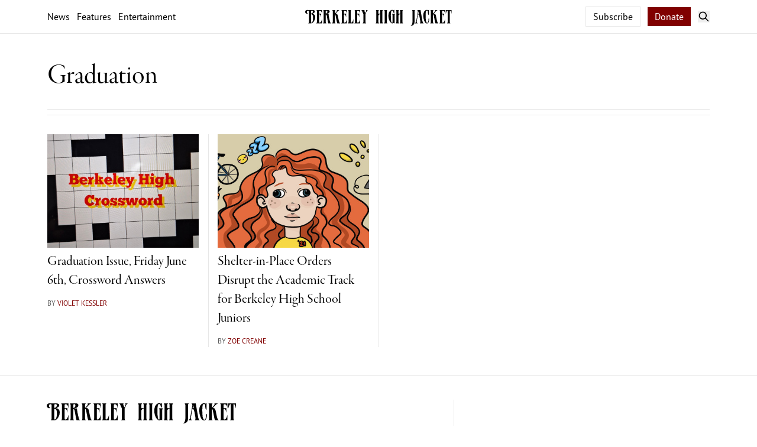

--- FILE ---
content_type: text/html; charset=UTF-8
request_url: https://berkeleyhighjacket.com/topic/graduation/
body_size: 4404
content:
<!doctype html>
<html lang="en">

<head>
    <meta charset="utf-8">

    <!-- site meta (title etc.) -->
            <title>Graduation | The Berkeley High Jacket</title>
    
    <meta name="description" content="The Berkeley High Jacket is the award-winning student newspaper of Berkeley High School in California. Since 1912 the Jacket has provided a platform for professional-level student journalism.">

    <meta theme-color="#800000">

    <!-- site meta (title etc.) -->

    <!-- social meta -->

    <meta property="og:title" content="Graduation">

    <meta property="og:description" content="The Berkeley High Jacket is the award-winning student newspaper of Berkeley High School in California. Since 1912 the Jacket has provided a platform for professional-level student journalism.">
    <meta property="og:image" content="https://berkeleyhighjacket.com/assets/2020/10/cropped-screenshot.png">

    <meta property="og:url" content="https://berkeleyhighjacket.com/topic/graduation">

    <meta name="twitter:card" content="summary_large_image">

    <meta name="twitter:title" content="Graduation">

    <meta name="twitter:description" content="The Berkeley High Jacket is the award-winning student newspaper of Berkeley High School in California. Since 1912 the Jacket has provided a platform for professional-level student journalism.">

    <meta name="twitter:image" content="https://berkeleyhighjacket.com/assets/2020/10/cropped-screenshot.png">

    <!-- social meta -->

    <!-- favicon data -->
            <link rel="apple-touch-icon" sizes="180x180" href="/apple-touch-icon.png">
        <link rel="icon" type="image/png" sizes="192x192" href="/favicon-192x192.png">
        <link rel="icon" type="image/png" sizes="32x32" href="/favicon-32x32.png">
        <link rel="icon" type="image/png" sizes="16x16" href="/favicon-16x16.png">
        <link rel="manifest" href="/site.webmanifest">
        <link rel="mask-icon" href="/safari-pinned-tab.svg" color="#800000">
        <meta name="msapplication-TileColor" content="#800000">
        <meta name="theme-color" content="#ffffff">
        <!-- favicon data -->

    <!-- other meta -->
    <meta http-equiv="X-UA-Compatible" content="IE=edge">
    <meta name="viewport" content="width=device-width, initial-scale=1">
    <link type="text/plain" rel="author" href="https://berkeleyhighjacket.com/humans.txt">
    <link rel="preload" as="style" href="https://berkeleyhighjacket.com/build/assets/site-uMfZc1lF.css" /><link rel="modulepreload" href="https://berkeleyhighjacket.com/build/assets/site-BQiSCBzC.js" /><link rel="modulepreload" href="https://berkeleyhighjacket.com/build/assets/sdk-BfdilwL3.js" /><link rel="stylesheet" href="https://berkeleyhighjacket.com/build/assets/site-uMfZc1lF.css" /><script type="module" src="https://berkeleyhighjacket.com/build/assets/site-BQiSCBzC.js"></script>    <link rel="stylesheet" href="https://use.typekit.net/iej7vfy.css">
    <link rel="stylesheet" href="https://use.typekit.net/iok7xmr.css">
    <link rel="stylesheet" id="fa-base-css" href="/font-awesome/css/fontawesome.min.css?ver=6.6.1" type="text/css"
        media="all">
    <link rel="stylesheet" id="fa-regular-css" href="/font-awesome/css/regular.min.css?ver=6.6.1" type="text/css"
        media="all">
    <link rel="stylesheet" id="fa-solid-css" href="/font-awesome/css/solid.min.css?ver=6.6.1" type="text/css"
        media="all">
    <link rel="stylesheet" id="fa-brands-css" href="/font-awesome/css/brands.min.css?ver=6.6.1" type="text/css"
        media="all">
    <!-- other meta -->

    <!-- Matomo -->
    <script>
      var _paq = window._paq = window._paq || [];
      /* tracker methods like "setCustomDimension" should be called before "trackPageView" */
      _paq.push(['trackPageView']);
      _paq.push(['enableLinkTracking']);
      (function() {
        var u="//analytics.berkeleyhighjacket.com/";
        _paq.push(['setTrackerUrl', u+'matomo.php']);
        _paq.push(['setSiteId', '1']);
        var d=document, g=d.createElement('script'), s=d.getElementsByTagName('script')[0];
        g.async=true; g.src=u+'matomo.js'; s.parentNode.insertBefore(g,s);
      })();
    </script>
    <!-- End Matomo Code -->

</head>

<body class="flex relative flex-col font-serif antialiased leading-normal min-h-[100dvh] text-pretty"
    x-data="{ sidebarOpen: false, searchOpen: false }" :class="{
        'overflow-hidden md:overflow-auto': sidebarOpen
    }">
    
    <header class="sticky top-0 z-10 font-sans bg-white border-b border-jkt-gray-300">

        <div class="flex relative items-center py-3 px-4 mx-auto max-w-6xl leading-none bg-white">
            <div class="hidden flex-col flex-1 justify-center items-start transition-opacity duration-150" id="slogan">
                <span class="font-serif italic">
                    The Voice of the Students
                </span>
                <span class="mt-1 text-sm text-jkt-gray">
                    Since 1912
                </span>
            </div>
            <div class="hidden items-center mx-auto space-x-3 leading-none flex-1 transition-opacity duration-150  md:flex" id="nav">
                <a href="/section/news">News</a>
                <a href="/section/features">Features</a>
                <a href="/section/entertainment">Entertainment</a>
            </div>
            <div class="flex-1 md:hidden">
                <button @click="sidebarOpen = !sidebarOpen" class="">
                    <svg class="w-5 h-5" xmlns="http://www.w3.org/2000/svg" viewBox="0 0 20 20" fill="none"><path d="M2 4.75C2 4.33579 2.33579 4 2.75 4H17.25C17.6642 4 18 4.33579 18 4.75C18 5.16421 17.6642 5.5 17.25 5.5H2.75C2.33579 5.5 2 5.16421 2 4.75ZM2 9.75C2 9.33579 2.33579 9 2.75 9H17.25C17.6642 9 18 9.33579 18 9.75C18 10.1642 17.6642 10.5 17.25 10.5H2.75C2.33579 10.5 2 10.1642 2 9.75ZM2.75 14C2.33579 14 2 14.3358 2 14.75C2 15.1642 2.33579 15.5 2.75 15.5H17.25C17.6642 15.5 18 15.1642 18 14.75C18 14.3358 17.6642 14 17.25 14H2.75Z" fill="currentColor"/></svg>                </button>
            </div>
            <a class="mx-8 md:flex-none" href="/">
                <img src="/logo-dark.svg" alt="The Berkeley High Jacket" class="h-8">
            </a>
            <div class="flex flex-1 justify-end items-center">
                <div class="hidden mr-3 space-x-2 md:block">
                    <a href="/subscribe" class="hidden py-1.5 px-3 border lg:inline border-jkt-gray-300">Subscribe</a>
                    <a href="https://berkeley.myschoolcentral.com/(S(2poviv41xsnqnng5h31jogn3))/Index.aspx#/2/product/111"
                        target="_blank" rel="noopener noreferrer"
                        class="py-1.5 px-3 text-white text-jkt-blue-500 bg-jkt-red border-jkt-red-dark hover:bg-jkt-red-dark">Donate</a>

                </div>
                <button @click="searchOpen = !searchOpen" class="">
                    <svg class="w-5 h-5" xmlns="http://www.w3.org/2000/svg" viewBox="0 0 12 12" fill="none"><path d="M5 1C2.79086 1 1 2.79086 1 5C1 7.20914 2.79086 9 5 9C5.92417 9 6.77513 8.68659 7.45241 8.16025L10.1455 10.8533C10.3408 11.0486 10.6574 11.0486 10.8526 10.8533C11.0479 10.6581 11.0479 10.3415 10.8526 10.1462L8.15961 7.45323C8.68633 6.77583 9 5.92454 9 5C9 2.79086 7.20914 1 5 1ZM2 5C2 3.34315 3.34315 2 5 2C6.65685 2 8 3.34315 8 5C8 6.65685 6.65685 8 5 8C3.34315 8 2 6.65685 2 5Z" fill="currentColor"/></svg>                </button>
            </div>


            
            <form action="/search" x-show="searchOpen"
                class="flex absolute left-0 right-12 flex-row py-3 pr-0 pl-3 bg-white border border-r-0 md:left-auto md:py-1.5 md:pr-1.5 md:border-r border-jkt-gray-300">
                <input type="search" name="q" placeholder="Juan Raygoza" x-trap="searchOpen"
                    class="flex-1 outline-none placeholder:text-jkt-gray-400">
                <button type="submit" class="p-2 text-white bg-jkt-red border-jkt-red-dark">Search</button>
            </form>

        </div>

        

    </header>

        <!-- <div class="hidden font-sans border-b md:block border-jkt-gray-300 text-2xl font-semibold" id="bottom-nav">
            <div class="flex justify-center items-center p-4 mx-auto space-x-4 max-w-6xl leading-none">
                <a href="/apply">Video Team and Columnist Applications are OPEN!</a>
            </div>
        </div> -->
    <div class="flex fixed top-0 z-20 flex-col w-full font-sans bg-white md:hidden h-[100dvh]" x-show="sidebarOpen">
        <header class="top-0 flex-none font-sans bg-white border-b border-jkt-gray-300">
            <div class="flex relative items-center py-3 px-4 mx-auto max-w-6xl leading-none bg-white">
                <div class="flex-1 md:hidden">
                    <button @click="sidebarOpen = !sidebarOpen" class="">
                        <svg class="w-5 h-5" xmlns="http://www.w3.org/2000/svg" viewBox="0 0 20 20" fill="none"><path d="M2 4.75C2 4.33579 2.33579 4 2.75 4H17.25C17.6642 4 18 4.33579 18 4.75C18 5.16421 17.6642 5.5 17.25 5.5H2.75C2.33579 5.5 2 5.16421 2 4.75ZM2 9.75C2 9.33579 2.33579 9 2.75 9H17.25C17.6642 9 18 9.33579 18 9.75C18 10.1642 17.6642 10.5 17.25 10.5H2.75C2.33579 10.5 2 10.1642 2 9.75ZM2.75 14C2.33579 14 2 14.3358 2 14.75C2 15.1642 2.33579 15.5 2.75 15.5H17.25C17.6642 15.5 18 15.1642 18 14.75C18 14.3358 17.6642 14 17.25 14H2.75Z" fill="currentColor"/></svg>                    </button>
                </div>
                <a class="mx-8 md:flex-none" href="/">
                    <img src="/logo-dark.svg" alt="The Berkeley High Jacket" class="h-8">
                </a>
                <div class="flex flex-1 justify-end items-center space-x-3">
                    <button @click="searchOpen = !searchOpen" class="">
                        <svg class="w-5 h-5" xmlns="http://www.w3.org/2000/svg" viewBox="0 0 12 12" fill="none"><path d="M5 1C2.79086 1 1 2.79086 1 5C1 7.20914 2.79086 9 5 9C5.92417 9 6.77513 8.68659 7.45241 8.16025L10.1455 10.8533C10.3408 11.0486 10.6574 11.0486 10.8526 10.8533C11.0479 10.6581 11.0479 10.3415 10.8526 10.1462L8.15961 7.45323C8.68633 6.77583 9 5.92454 9 5C9 2.79086 7.20914 1 5 1ZM2 5C2 3.34315 3.34315 2 5 2C6.65685 2 8 3.34315 8 5C8 6.65685 6.65685 8 5 8C3.34315 8 2 6.65685 2 5Z" fill="currentColor"/></svg>                    </button>
                </div>
            </div>

                    </header>

        <div class="overflow-y-auto overflow-x-hidden flex-1 space-y-12 min-h-min">
            <div class="grid grid-cols-2 mx-4 !mt-8 leading-none gap-[2rem] grid-border ">
                <span class="col-span-2 font-sans font-semibold">Sections</span>
                                    <a href="/section/news">News</a>
                                    <a href="/section/features">Features</a>
                                    <a href="/section/photo-stories">Photo</a>
                                    <a href="/section/multimedia">Multimedia</a>
                                    <a href="/section/podcast">Podcast</a>
                                    <a href="/section/opinion">Opinion</a>
                                    <a href="/section/investigative">Investigative</a>
                                    <a href="/section/editorial">Editorial</a>
                                    <a href="/section/entertainment">Entertainment</a>
                                    <a href="/section/sports">Sports</a>
                                    <a href="/section/game-answers">Crossword Answers</a>
                               
            </div>

            <div class="grid grid-cols-2 mx-4 leading-none gap-[2rem] grid-border">
                <span class="col-span-2 font-sans font-semibold">Pages</span>
                                    <a href="/about">About</a>
                                    <a href="/contact">Contact</a>
                                    <a href="/staff">Staff</a>
                                    <a href="/advertise">Advertise</a>
                                    <a href="/apply">Apply</a>
                                    <a href="/subscribe">Subscribe</a>
                            </div>

            <div class="flex flex-col mx-4 leading-none gap-[2rem] flex-border-horizontal">
                <span class="col-span-2 font-sans font-semibold">Newsletter</span>
                <div class="flex flex-col space-y-5">
                    <p class="italic">The best of the <em>Jacket</em>, delivered to your inbox.</p>
                    <div class="flex flex-row space-x-4">
                        <input type="email" placeholder="Email Address"
                            class="flex-1 p-2 w-full font-sans border focus:outline-none border-jkt-gray-300 focus:border-jkt-blue-pale" />
                        <button class="flex-none py-1.5 px-3 font-sans text-center text-white bg-jkt-red">Sign
                            Up</button>
                    </div>
                </div>
            </div>


            <div class="flex overflow-x-hidden flex-col mx-4 leading-none gap-[2rem] flex-border-horizontal">
                <span class="col-span-2 font-sans font-semibold">News Print</span>
                <div class="flex flex-col space-y-5">
                    <div class="flex flex-row *:-ml-4">
                        <img src="/page1.png" class="!ml-0 w-32 border-[1px] border-jkt-gray-300" />
                        <img src="/page2.png" class="w-32 border-[1px] border-jkt-gray-300" />
                        <img src="/page3.png" class="w-32 border-[1px] border-jkt-gray-300" />
                        <img src="/page4.png" class="w-32 border-[1px] border-jkt-gray-300" />
                        <img src="/page5.png" class="w-32 border-[1px] border-jkt-gray-300" />
                    </div>
                    <a href="/print"
                        class="block flex-none py-3 font-sans text-center text-white pu-1.5 bg-jkt-red">Explore Print
                    </a>
                </div>
            </div>

            <div class="flex flex-row justify-between !my-4 text-sm text-jkt-gray mx-4">
                <span>
                    December 31, 2025
                </span>
                <a href="/cp" class="">
                    Login
                </a>
            </div>
        </div>
    </div>


        <main class="p-4 mx-auto max-w-6xl">
        <header class="gap-8 md:mt-8">
            <div class="flex relative flex-row items-stretch space-x-6">
                <div class="flex-1">
                    <h1 class="text-4xl md:text-5xl font-minion">Graduation</h1>
                </div>
            </div>
        </header>
        <hr class="mt-8 h-px border-0 bg-jkt-gray-300" />
        <hr class="mt-2 mb-8 h-px border-0 bg-jkt-gray-300" />
        
        <section class="grid grid-cols-2 mb-8 sm:grid-cols-3 lg:grid-cols-4 gap-[2rem] grid-border">
                                                <div class="flex flex-col ">

    
        <div class="flex-none mb-2">
                            <a href="/2025/game-answers/graduation-issue-friday-june-6th-crossword-answers">
                                            <img src="/img/asset/YXNzZXRzLzIwMjUvOTA1MzgwNDIzNTM5NDkwOTk5Mi5qcGVn/9053804235394909992.jpeg?w=400&amp;h=300&amp;s=c4cb388bc3bb6049cdbc631534a26ec0" class="w-full" />
                                    </a>

                                
            
        </div>
    

    <div class="space-y-1 sm:space-y-2">

        
        <a href="/2025/game-answers/graduation-issue-friday-june-6th-crossword-answers" class="block">
            <h1 class="text-xl sm:text-2xl font-minion mb-1 sm:mb-2">
                                Graduation Issue,  Friday June 6th,  Crossword Answers
            </h1>
        </a>


        <span class="w-full font-sans text-xs text-center uppercase text-jkt-gray">
            By <a class="text-jkt-red" href="/author/violetkessler">Violet Kessler</a>
            </span>
    </div>
</div>
                                    <div class="flex flex-col ">

    
        <div class="flex-none mb-2">
                            <a href="/2020/features/shelter-in-place-orders-disrupt-the-academic-track-for-berkeley-high-school-juniors">
                                            <img src="/img/asset/YXNzZXRzLzIwMjAvMDUvR2luYS1MZWRvci13b3JrbG9hZC1qdW5pb3JzLXNjYWxlZC5qcGc=/Gina-Ledor-workload-juniors-scaled.jpg?w=400&amp;h=300&amp;s=2d893c1edc3a435d7dfc8aa4443dff4b" class="w-full" />
                                    </a>

                                
            
        </div>
    

    <div class="space-y-1 sm:space-y-2">

        
        <a href="/2020/features/shelter-in-place-orders-disrupt-the-academic-track-for-berkeley-high-school-juniors" class="block">
            <h1 class="text-xl sm:text-2xl font-minion mb-1 sm:mb-2">
                                Shelter-in-Place Orders Disrupt the Academic Track for Berkeley High School Juniors
            </h1>
        </a>


        <span class="w-full font-sans text-xs text-center uppercase text-jkt-gray">
            By <a class="text-jkt-red" href="/author/zoecreane">Zoe Creane</a>
            </span>
    </div>
</div>
                                    </section>

            </main>

    <footer class="mt-auto border-t sm:pt-6 border-jkt-gray-300">
        <div
            class="flex flex-col items-center md:grid md:grid-cols-[1fr_auto] px-[calc(1rem-1px)] my-4 mx-auto max-w-6xl leading-none gap-4 md:gap-8 md:grid-border">
            <div class="flex flex-col justify-end space-y-2">
                <img src="/logo-dark.svg" alt="The Berkeley High Jacket" class="w-full max-w-xs">
                <span class="italic text-center sm:col-span-1 md:text-left">The Voice of the Students</span>
            </div>
            <div
                class="flex flex-row flex-wrap justify-center space-x-3 font-sans text-sm sm:text-base md:items-end md:h-full">
                                    <a href="/about">About</a>
                                    <a href="/contact">Contact</a>
                                    <a href="/staff">Staff</a>
                                    <a href="/advertise">Advertise</a>
                                    <a href="/apply">Apply</a>
                                    <a href="/subscribe">Subscribe</a>
                                    <a href="https://podcasters.spotify.com/pod/show/bhsjacket">Podcast</a>
                            </div>
            <div
                class="flex flex-col col-span-2 justify-center space-x-2 font-sans text-sm text-center md:flex-row-reverse md:justify-between md:space-x-0 md:text-left text-jkt-gray">
                <span>© 1912-2025 Berkeley High Jacket</span>
            </div>
        </div>
    </footer>
<script defer src="https://static.cloudflareinsights.com/beacon.min.js/vcd15cbe7772f49c399c6a5babf22c1241717689176015" integrity="sha512-ZpsOmlRQV6y907TI0dKBHq9Md29nnaEIPlkf84rnaERnq6zvWvPUqr2ft8M1aS28oN72PdrCzSjY4U6VaAw1EQ==" data-cf-beacon='{"version":"2024.11.0","token":"01863938b03847f788d6b588ae3ed145","r":1,"server_timing":{"name":{"cfCacheStatus":true,"cfEdge":true,"cfExtPri":true,"cfL4":true,"cfOrigin":true,"cfSpeedBrain":true},"location_startswith":null}}' crossorigin="anonymous"></script>
</body>

</html>


--- FILE ---
content_type: text/css
request_url: https://berkeleyhighjacket.com/build/assets/site-uMfZc1lF.css
body_size: 7412
content:
@charset "UTF-8";*,:before,:after{box-sizing:border-box;border-width:0;border-style:solid;border-color:#e5e7eb}:before,:after{--tw-content: ""}html,:host{line-height:1.5;-webkit-text-size-adjust:100%;-moz-tab-size:4;-o-tab-size:4;tab-size:4;font-family:pt-sans-pro,sans-serif;font-feature-settings:normal;font-variation-settings:normal;-webkit-tap-highlight-color:transparent}body{margin:0;line-height:inherit}hr{height:0;color:inherit;border-top-width:1px}abbr:where([title]){-webkit-text-decoration:underline dotted;text-decoration:underline dotted}h1,h2,h3,h4,h5,h6{font-size:inherit;font-weight:inherit}a{color:inherit;text-decoration:inherit}b,strong{font-weight:bolder}code,kbd,samp,pre{font-family:pt-mono,monospace;font-feature-settings:normal;font-variation-settings:normal;font-size:1em}small{font-size:80%}sub,sup{font-size:75%;line-height:0;position:relative;vertical-align:baseline}sub{bottom:-.25em}sup{top:-.5em}table{text-indent:0;border-color:inherit;border-collapse:collapse}button,input,optgroup,select,textarea{font-family:inherit;font-feature-settings:inherit;font-variation-settings:inherit;font-size:100%;font-weight:inherit;line-height:inherit;letter-spacing:inherit;color:inherit;margin:0;padding:0}button,select{text-transform:none}button,input:where([type=button]),input:where([type=reset]),input:where([type=submit]){-webkit-appearance:button;background-color:transparent;background-image:none}:-moz-focusring{outline:auto}:-moz-ui-invalid{box-shadow:none}progress{vertical-align:baseline}::-webkit-inner-spin-button,::-webkit-outer-spin-button{height:auto}[type=search]{-webkit-appearance:textfield;outline-offset:-2px}::-webkit-search-decoration{-webkit-appearance:none}::-webkit-file-upload-button{-webkit-appearance:button;font:inherit}summary{display:list-item}blockquote,dl,dd,h1,h2,h3,h4,h5,h6,hr,figure,p,pre{margin:0}fieldset{margin:0;padding:0}legend{padding:0}ol,ul,menu{list-style:none;margin:0;padding:0}dialog{padding:0}textarea{resize:vertical}input::-moz-placeholder,textarea::-moz-placeholder{opacity:1;color:#9ca3af}input::placeholder,textarea::placeholder{opacity:1;color:#9ca3af}button,[role=button]{cursor:pointer}:disabled{cursor:default}img,svg,video,canvas,audio,iframe,embed,object{display:block;vertical-align:middle}img,video{max-width:100%;height:auto}[hidden]{display:none}*,:before,:after{--tw-border-spacing-x: 0;--tw-border-spacing-y: 0;--tw-translate-x: 0;--tw-translate-y: 0;--tw-rotate: 0;--tw-skew-x: 0;--tw-skew-y: 0;--tw-scale-x: 1;--tw-scale-y: 1;--tw-pan-x: ;--tw-pan-y: ;--tw-pinch-zoom: ;--tw-scroll-snap-strictness: proximity;--tw-gradient-from-position: ;--tw-gradient-via-position: ;--tw-gradient-to-position: ;--tw-ordinal: ;--tw-slashed-zero: ;--tw-numeric-figure: ;--tw-numeric-spacing: ;--tw-numeric-fraction: ;--tw-ring-inset: ;--tw-ring-offset-width: 0px;--tw-ring-offset-color: #fff;--tw-ring-color: rgb(59 130 246 / .5);--tw-ring-offset-shadow: 0 0 #0000;--tw-ring-shadow: 0 0 #0000;--tw-shadow: 0 0 #0000;--tw-shadow-colored: 0 0 #0000;--tw-blur: ;--tw-brightness: ;--tw-contrast: ;--tw-grayscale: ;--tw-hue-rotate: ;--tw-invert: ;--tw-saturate: ;--tw-sepia: ;--tw-drop-shadow: ;--tw-backdrop-blur: ;--tw-backdrop-brightness: ;--tw-backdrop-contrast: ;--tw-backdrop-grayscale: ;--tw-backdrop-hue-rotate: ;--tw-backdrop-invert: ;--tw-backdrop-opacity: ;--tw-backdrop-saturate: ;--tw-backdrop-sepia: ;--tw-contain-size: ;--tw-contain-layout: ;--tw-contain-paint: ;--tw-contain-style: }::backdrop{--tw-border-spacing-x: 0;--tw-border-spacing-y: 0;--tw-translate-x: 0;--tw-translate-y: 0;--tw-rotate: 0;--tw-skew-x: 0;--tw-skew-y: 0;--tw-scale-x: 1;--tw-scale-y: 1;--tw-pan-x: ;--tw-pan-y: ;--tw-pinch-zoom: ;--tw-scroll-snap-strictness: proximity;--tw-gradient-from-position: ;--tw-gradient-via-position: ;--tw-gradient-to-position: ;--tw-ordinal: ;--tw-slashed-zero: ;--tw-numeric-figure: ;--tw-numeric-spacing: ;--tw-numeric-fraction: ;--tw-ring-inset: ;--tw-ring-offset-width: 0px;--tw-ring-offset-color: #fff;--tw-ring-color: rgb(59 130 246 / .5);--tw-ring-offset-shadow: 0 0 #0000;--tw-ring-shadow: 0 0 #0000;--tw-shadow: 0 0 #0000;--tw-shadow-colored: 0 0 #0000;--tw-blur: ;--tw-brightness: ;--tw-contrast: ;--tw-grayscale: ;--tw-hue-rotate: ;--tw-invert: ;--tw-saturate: ;--tw-sepia: ;--tw-drop-shadow: ;--tw-backdrop-blur: ;--tw-backdrop-brightness: ;--tw-backdrop-contrast: ;--tw-backdrop-grayscale: ;--tw-backdrop-hue-rotate: ;--tw-backdrop-invert: ;--tw-backdrop-opacity: ;--tw-backdrop-saturate: ;--tw-backdrop-sepia: ;--tw-contain-size: ;--tw-contain-layout: ;--tw-contain-paint: ;--tw-contain-style: }.container{width:100%}@media (min-width: 640px){.container{max-width:640px}}@media (min-width: 768px){.container{max-width:768px}}@media (min-width: 1024px){.container{max-width:1024px}}@media (min-width: 1280px){.container{max-width:1280px}}@media (min-width: 1536px){.container{max-width:1536px}}.sr-only{position:absolute;width:1px;height:1px;padding:0;margin:-1px;overflow:hidden;clip:rect(0,0,0,0);white-space:nowrap;border-width:0}.pointer-events-none{pointer-events:none}.pointer-events-auto{pointer-events:auto}.static{position:static}.fixed{position:fixed}.absolute{position:absolute}.relative{position:relative}.sticky{position:sticky}.inset-0{top:0;right:0;bottom:0;left:0}.bottom-0{bottom:0}.bottom-5{bottom:1.25rem}.end-0{inset-inline-end:0px}.left-0{left:0}.left-1\/2{left:50%}.left-4{left:1rem}.right-0{right:0}.right-12{right:3rem}.start-0{inset-inline-start:0px}.top-0{top:0}.top-1\/2{top:50%}.top-4{top:1rem}.z-10{z-index:10}.z-20{z-index:20}.z-30{z-index:30}.z-40{z-index:40}.col-span-2{grid-column:span 2 / span 2}.col-span-full{grid-column:1 / -1}.m-0{margin:0}.\!my-4{margin-top:1rem!important;margin-bottom:1rem!important}.-mx-4,.-mx-\[1rem\]{margin-left:-1rem;margin-right:-1rem}.-mx-\[max\(1rem\,calc\(\(\(100vw-72rem\)\/2\)\+1rem\)\)\]{margin-left:calc(max(1rem,calc((100vw - 72rem)/2 + 1rem))*-1);margin-right:calc(max(1rem,calc((100vw - 72rem)/2 + 1rem))*-1)}.mx-0{margin-left:0;margin-right:0}.mx-4{margin-left:1rem;margin-right:1rem}.mx-8{margin-left:2rem;margin-right:2rem}.mx-auto{margin-left:auto;margin-right:auto}.my-0{margin-top:0;margin-bottom:0}.my-4{margin-top:1rem;margin-bottom:1rem}.my-8{margin-top:2rem;margin-bottom:2rem}.my-\[15px\]{margin-top:15px;margin-bottom:15px}.my-\[2\*\$gap\]{margin-top:2*$gap;margin-bottom:2*$gap}.my-\[30px\]{margin-top:30px;margin-bottom:30px}.\!ml-0{margin-left:0!important}.\!mt-0{margin-top:0!important}.\!mt-2{margin-top:.5rem!important}.\!mt-5{margin-top:1.25rem!important}.\!mt-8{margin-top:2rem!important}.-mb-\[1px\]{margin-bottom:-1px}.-mb-\[58px\]{margin-bottom:-58px}.-mb-\[calc\(1rem\+1px\)\]{margin-bottom:calc((1rem + 1px)*-1)}.-ml-4{margin-left:-1rem}.-mr-4{margin-right:-1rem}.-mt-1{margin-top:-.25rem}.-mt-4{margin-top:-1rem}.-mt-\[calc\(1rem\+1px\)\]{margin-top:calc((1rem + 1px)*-1)}.mb-1{margin-bottom:.25rem}.mb-16{margin-bottom:4rem}.mb-2{margin-bottom:.5rem}.mb-4{margin-bottom:1rem}.mb-8{margin-bottom:2rem}.mb-\[1rem\]{margin-bottom:1rem}.mb-\[2rem\]{margin-bottom:2rem}.mb-\[60px\]{margin-bottom:60px}.mb-auto{margin-bottom:auto}.ml-4{margin-left:1rem}.ml-auto{margin-left:auto}.mr-2{margin-right:.5rem}.mr-3{margin-right:.75rem}.mt-1{margin-top:.25rem}.mt-2{margin-top:.5rem}.mt-3{margin-top:.75rem}.mt-4{margin-top:1rem}.mt-8{margin-top:2rem}.mt-\[0\.5rem\]{margin-top:.5rem}.mt-\[1\.5px\]{margin-top:1.5px}.mt-\[20px\]{margin-top:20px}.mt-\[2rem\]{margin-top:2rem}.mt-\[30px\]{margin-top:30px}.mt-auto{margin-top:auto}.line-clamp-1{overflow:hidden;display:-webkit-box;-webkit-box-orient:vertical;-webkit-line-clamp:1}.line-clamp-2{overflow:hidden;display:-webkit-box;-webkit-box-orient:vertical;-webkit-line-clamp:2}.block{display:block}.inline-block{display:inline-block}.flex{display:flex}.inline-flex{display:inline-flex}.grid{display:grid}.hidden{display:none}.aspect-\[2\/3\]{aspect-ratio:2/3}.aspect-\[3\/2\]{aspect-ratio:3/2}.aspect-\[9\/16\]{aspect-ratio:9/16}.h-10{height:2.5rem}.h-24{height:6rem}.h-28{height:7rem}.h-3{height:.75rem}.h-5{height:1.25rem}.h-56{height:14rem}.h-7{height:1.75rem}.h-8{height:2rem}.h-\[100dvh\]{height:100dvh}.h-\[100px\]{height:100px}.h-\[40px\]{height:40px}.h-\[50px\]{height:50px}.h-\[60px\]{height:60px}.h-\[calc\(100\%\+1rem\+1px\)\]{height:calc(100% + 1rem + 1px)}.h-\[calc\(100\%-2rem\)\]{height:calc(100% - 2rem)}.h-\[calc\(100vh\+1px\)\]{height:calc(100vh + 1px)}.h-\[calc\(1rem\+1px\)\]{height:calc(1rem + 1px)}.h-auto{height:auto}.h-full{height:100%}.h-px{height:1px}.h-screen{height:100vh}.min-h-\[100dvh\]{min-height:100dvh}.min-h-\[2rem\]{min-height:2rem}.min-h-min{min-height:-moz-min-content;min-height:min-content}.min-h-screen{min-height:100vh}.w-10{width:2.5rem}.w-12{width:3rem}.w-24{width:6rem}.w-28{width:7rem}.w-3{width:.75rem}.w-32{width:8rem}.w-4{width:1rem}.w-40{width:10rem}.w-48{width:12rem}.w-5{width:1.25rem}.w-56{width:14rem}.w-64{width:16rem}.w-8{width:2rem}.w-\[calc\(100\%\*var\(--page-pct\)\)\]{width:calc(100% * var(--page-pct))}.w-\[calc\(100\%\+2rem\)\]{width:calc(100% + 2rem)}.w-auto{width:auto}.w-full{width:100%}.w-screen{width:100vw}.max-w-2xl{max-width:42rem}.max-w-5xl{max-width:64rem}.max-w-6xl{max-width:72rem}.max-w-\[100\%\]{max-width:100%}.max-w-\[30\%\]{max-width:30%}.max-w-\[60\%\]{max-width:60%}.max-w-\[600px\]{max-width:600px}.max-w-md{max-width:28rem}.max-w-xl{max-width:36rem}.max-w-xs{max-width:20rem}.flex-1{flex:1 1 0%}.flex-none{flex:none}.flex-shrink{flex-shrink:1}.flex-shrink-0{flex-shrink:0}.origin-bottom-right{transform-origin:bottom right}.\!-translate-x-1\/2{--tw-translate-x: -50% !important;transform:translate(var(--tw-translate-x),var(--tw-translate-y)) rotate(var(--tw-rotate)) skew(var(--tw-skew-x)) skewY(var(--tw-skew-y)) scaleX(var(--tw-scale-x)) scaleY(var(--tw-scale-y))!important}.\!-translate-y-1\/2{--tw-translate-y: -50% !important;transform:translate(var(--tw-translate-x),var(--tw-translate-y)) rotate(var(--tw-rotate)) skew(var(--tw-skew-x)) skewY(var(--tw-skew-y)) scaleX(var(--tw-scale-x)) scaleY(var(--tw-scale-y))!important}.\!translate-x-1\/2{--tw-translate-x: 50% !important;transform:translate(var(--tw-translate-x),var(--tw-translate-y)) rotate(var(--tw-rotate)) skew(var(--tw-skew-x)) skewY(var(--tw-skew-y)) scaleX(var(--tw-scale-x)) scaleY(var(--tw-scale-y))!important}.-translate-x-1\/2{--tw-translate-x: -50%;transform:translate(var(--tw-translate-x),var(--tw-translate-y)) rotate(var(--tw-rotate)) skew(var(--tw-skew-x)) skewY(var(--tw-skew-y)) scaleX(var(--tw-scale-x)) scaleY(var(--tw-scale-y))}.-translate-y-1\/2{--tw-translate-y: -50%;transform:translate(var(--tw-translate-x),var(--tw-translate-y)) rotate(var(--tw-rotate)) skew(var(--tw-skew-x)) skewY(var(--tw-skew-y)) scaleX(var(--tw-scale-x)) scaleY(var(--tw-scale-y))}.-translate-y-\[58px\]{--tw-translate-y: -58px;transform:translate(var(--tw-translate-x),var(--tw-translate-y)) rotate(var(--tw-rotate)) skew(var(--tw-skew-x)) skewY(var(--tw-skew-y)) scaleX(var(--tw-scale-x)) scaleY(var(--tw-scale-y))}.-translate-y-\[calc\(var\(--pct-min\)\*1rem\)\]{--tw-translate-y: calc(calc(var(--pct-min) * 1rem) * -1);transform:translate(var(--tw-translate-x),var(--tw-translate-y)) rotate(var(--tw-rotate)) skew(var(--tw-skew-x)) skewY(var(--tw-skew-y)) scaleX(var(--tw-scale-x)) scaleY(var(--tw-scale-y))}.translate-y-\[1\.5px\]{--tw-translate-y: 1.5px;transform:translate(var(--tw-translate-x),var(--tw-translate-y)) rotate(var(--tw-rotate)) skew(var(--tw-skew-x)) skewY(var(--tw-skew-y)) scaleX(var(--tw-scale-x)) scaleY(var(--tw-scale-y))}.transform{transform:translate(var(--tw-translate-x),var(--tw-translate-y)) rotate(var(--tw-rotate)) skew(var(--tw-skew-x)) skewY(var(--tw-skew-y)) scaleX(var(--tw-scale-x)) scaleY(var(--tw-scale-y))}@keyframes marquee{0%{transform:translate(0)}to{transform:translate(-100%)}}.animate-marquee{animation:marquee 80s linear infinite}@keyframes marquee2{0%{transform:translate(100%)}to{transform:translate(0)}}.animate-marquee2{animation:marquee2 80s linear infinite}@keyframes marquee3{0%{transform:translate(-100%)}to{transform:translate(0)}}.animate-marquee3{animation:marquee3 80s linear infinite}@keyframes marquee4{0%{transform:translate(0)}to{transform:translate(100%)}}.animate-marquee4{animation:marquee4 80s linear infinite}.cursor-pointer{cursor:pointer}.grid-cols-1{grid-template-columns:repeat(1,minmax(0,1fr))}.grid-cols-2{grid-template-columns:repeat(2,minmax(0,1fr))}.grid-cols-\[4fr\,1fr\]{grid-template-columns:4fr 1fr}.flex-row{flex-direction:row}.flex-col{flex-direction:column}.flex-wrap{flex-wrap:wrap}.items-start{align-items:flex-start}.items-end{align-items:flex-end}.items-center{align-items:center}.items-stretch{align-items:stretch}.justify-start{justify-content:flex-start}.justify-end{justify-content:flex-end}.justify-center{justify-content:center}.justify-between{justify-content:space-between}.gap-2{gap:.5rem}.gap-4{gap:1rem}.gap-8{gap:2rem}.gap-\[1rem\]{gap:1rem}.gap-\[2rem\]{gap:2rem}.space-x-2>:not([hidden])~:not([hidden]){--tw-space-x-reverse: 0;margin-right:calc(.5rem * var(--tw-space-x-reverse));margin-left:calc(.5rem * calc(1 - var(--tw-space-x-reverse)))}.space-x-3>:not([hidden])~:not([hidden]){--tw-space-x-reverse: 0;margin-right:calc(.75rem * var(--tw-space-x-reverse));margin-left:calc(.75rem * calc(1 - var(--tw-space-x-reverse)))}.space-x-4>:not([hidden])~:not([hidden]){--tw-space-x-reverse: 0;margin-right:calc(1rem * var(--tw-space-x-reverse));margin-left:calc(1rem * calc(1 - var(--tw-space-x-reverse)))}.space-x-6>:not([hidden])~:not([hidden]){--tw-space-x-reverse: 0;margin-right:calc(1.5rem * var(--tw-space-x-reverse));margin-left:calc(1.5rem * calc(1 - var(--tw-space-x-reverse)))}.space-y-1>:not([hidden])~:not([hidden]){--tw-space-y-reverse: 0;margin-top:calc(.25rem * calc(1 - var(--tw-space-y-reverse)));margin-bottom:calc(.25rem * var(--tw-space-y-reverse))}.space-y-12>:not([hidden])~:not([hidden]){--tw-space-y-reverse: 0;margin-top:calc(3rem * calc(1 - var(--tw-space-y-reverse)));margin-bottom:calc(3rem * var(--tw-space-y-reverse))}.space-y-2>:not([hidden])~:not([hidden]){--tw-space-y-reverse: 0;margin-top:calc(.5rem * calc(1 - var(--tw-space-y-reverse)));margin-bottom:calc(.5rem * var(--tw-space-y-reverse))}.space-y-3>:not([hidden])~:not([hidden]){--tw-space-y-reverse: 0;margin-top:calc(.75rem * calc(1 - var(--tw-space-y-reverse)));margin-bottom:calc(.75rem * var(--tw-space-y-reverse))}.space-y-4>:not([hidden])~:not([hidden]){--tw-space-y-reverse: 0;margin-top:calc(1rem * calc(1 - var(--tw-space-y-reverse)));margin-bottom:calc(1rem * var(--tw-space-y-reverse))}.space-y-5>:not([hidden])~:not([hidden]){--tw-space-y-reverse: 0;margin-top:calc(1.25rem * calc(1 - var(--tw-space-y-reverse)));margin-bottom:calc(1.25rem * var(--tw-space-y-reverse))}.overflow-auto{overflow:auto}.\!overflow-hidden{overflow:hidden!important}.overflow-hidden{overflow:hidden}.\!overflow-visible{overflow:visible!important}.overflow-y-auto{overflow-y:auto}.overflow-x-hidden{overflow-x:hidden}.overflow-y-hidden{overflow-y:hidden}.whitespace-normal{white-space:normal}.whitespace-nowrap{white-space:nowrap}.text-balance{text-wrap:balance}.text-pretty{text-wrap:pretty}.rounded-full{border-radius:9999px}.rounded-lg{border-radius:.5rem}.rounded-xl{border-radius:.75rem}.border{border-width:1px}.border-0{border-width:0px}.border-\[1px\]{border-width:1px}.border-b{border-bottom-width:1px}.border-l{border-left-width:1px}.border-r-0{border-right-width:0px}.border-t{border-top-width:1px}.border-none{border-style:none}.border-jkt-gray-300{--tw-border-opacity: 1;border-color:rgb(231 231 231 / var(--tw-border-opacity))}.border-jkt-red-dark{--tw-border-opacity: 1;border-color:rgb(103 0 0 / var(--tw-border-opacity))}.\!bg-transparent{background-color:transparent!important}.bg-\[\#F2F2F2\]{--tw-bg-opacity: 1;background-color:rgb(242 242 242 / var(--tw-bg-opacity))}.bg-black{--tw-bg-opacity: 1;background-color:rgb(0 0 0 / var(--tw-bg-opacity))}.bg-gray-200{--tw-bg-opacity: 1;background-color:rgb(229 231 235 / var(--tw-bg-opacity))}.bg-jkt-gray-100{--tw-bg-opacity: 1;background-color:rgb(249 249 249 / var(--tw-bg-opacity))}.bg-jkt-gray-300{--tw-bg-opacity: 1;background-color:rgb(231 231 231 / var(--tw-bg-opacity))}.bg-jkt-red{--tw-bg-opacity: 1;background-color:rgb(128 0 0 / var(--tw-bg-opacity))}.bg-white{--tw-bg-opacity: 1;background-color:rgb(255 255 255 / var(--tw-bg-opacity))}.bg-white\/30{background-color:#ffffff4d}.bg-gradient-to-b{background-image:linear-gradient(to bottom,var(--tw-gradient-stops))}.bg-gradient-to-t{background-image:linear-gradient(to top,var(--tw-gradient-stops))}.bg-none{background-image:none}.from-black\/60{--tw-gradient-from: rgb(0 0 0 / .6) var(--tw-gradient-from-position);--tw-gradient-to: rgb(0 0 0 / 0) var(--tw-gradient-to-position);--tw-gradient-stops: var(--tw-gradient-from), var(--tw-gradient-to)}.from-transparent{--tw-gradient-from: transparent var(--tw-gradient-from-position);--tw-gradient-to: rgb(0 0 0 / 0) var(--tw-gradient-to-position);--tw-gradient-stops: var(--tw-gradient-from), var(--tw-gradient-to)}.via-transparent{--tw-gradient-to: rgb(0 0 0 / 0) var(--tw-gradient-to-position);--tw-gradient-stops: var(--tw-gradient-from), transparent var(--tw-gradient-via-position), var(--tw-gradient-to)}.via-transparent\/10{--tw-gradient-to: rgb(0 0 0 / 0) var(--tw-gradient-to-position);--tw-gradient-stops: var(--tw-gradient-from), rgb(0 0 0 / .1) var(--tw-gradient-via-position), var(--tw-gradient-to)}.to-black\/0{--tw-gradient-to: rgb(0 0 0 / 0) var(--tw-gradient-to-position)}.to-black\/60{--tw-gradient-to: rgb(0 0 0 / .6) var(--tw-gradient-to-position)}.bg-\[length\:auto_100\%\]{background-size:auto 100%}.bg-center{background-position:center}.bg-no-repeat{background-repeat:no-repeat}.object-cover{-o-object-fit:cover;object-fit:cover}.p-1{padding:.25rem}.p-1\.5{padding:.375rem}.p-2{padding:.5rem}.p-2\.5{padding:.625rem}.p-4{padding:1rem}.p-5{padding:1.25rem}.p-6{padding:1.5rem}.px-2{padding-left:.5rem;padding-right:.5rem}.px-3{padding-left:.75rem;padding-right:.75rem}.px-4{padding-left:1rem;padding-right:1rem}.px-\[calc\(1rem-1px\)\]{padding-left:calc(1rem - 1px);padding-right:calc(1rem - 1px)}.py-1{padding-top:.25rem;padding-bottom:.25rem}.py-1\.5{padding-top:.375rem;padding-bottom:.375rem}.py-16{padding-top:4rem;padding-bottom:4rem}.py-2{padding-top:.5rem;padding-bottom:.5rem}.py-3{padding-top:.75rem;padding-bottom:.75rem}.py-4{padding-top:1rem;padding-bottom:1rem}.pl-1{padding-left:.25rem}.pl-3{padding-left:.75rem}.pl-4{padding-left:1rem}.pr-0{padding-right:0}.pt-\[3px\]{padding-top:3px}.pt-\[calc\(1rem\+var\(--pct-min\)\*1rem\)\]{padding-top:calc(1rem + var(--pct-min) * 1rem)}.text-center{text-align:center}.text-right{text-align:right}.-indent-1{text-indent:-.25rem}.font-\[\'PT_Serif_Pro\'\,_serif\]{font-family:"PT Serif Pro",serif}.font-\[pt-sans-pro\]{font-family:pt-sans-pro}.font-minion{font-family:garamond-premier-pro-display,serif}.font-sans{font-family:pt-sans-pro,sans-serif}.font-serif{font-family:pt-serif-pro,sans-serif}.text-2xl{font-size:1.5rem;line-height:2rem}.text-2xs{font-size:.625rem}.text-3xl{font-size:1.875rem;line-height:2.25rem}.text-4xl{font-size:2.25rem;line-height:2.5rem}.text-\[13px\]{font-size:13px}.text-\[16px\]{font-size:16px}.text-\[18\.5px\]{font-size:18.5px}.text-\[18px\]{font-size:18px}.text-\[22px\]{font-size:22px}.text-\[40px\]{font-size:40px}.text-base{font-size:1rem;line-height:1.5rem}.text-lg{font-size:1.125rem;line-height:1.75rem}.text-sm{font-size:.875rem;line-height:1.25rem}.text-xl{font-size:1.25rem;line-height:1.75rem}.text-xs{font-size:.75rem;line-height:1rem}.font-\[300\]{font-weight:300}.font-bold{font-weight:700}.font-medium{font-weight:500}.font-semibold{font-weight:600}.uppercase{text-transform:uppercase}.italic{font-style:italic}.leading-4{line-height:1rem}.leading-6{line-height:1.5rem}.leading-none{line-height:1}.leading-normal{line-height:1.5}.text-gray-500{--tw-text-opacity: 1;color:rgb(107 114 128 / var(--tw-text-opacity))}.text-gray-800{--tw-text-opacity: 1;color:rgb(31 41 55 / var(--tw-text-opacity))}.text-inherit{color:inherit}.text-jkt-gray{--tw-text-opacity: 1;color:rgb(92 92 92 / var(--tw-text-opacity))}.text-jkt-gray-400{--tw-text-opacity: 1;color:rgb(128 128 128 / var(--tw-text-opacity))}.text-jkt-green{--tw-text-opacity: 1;color:rgb(0 109 103 / var(--tw-text-opacity))}.text-jkt-red{--tw-text-opacity: 1;color:rgb(128 0 0 / var(--tw-text-opacity))}.text-white{--tw-text-opacity: 1;color:rgb(255 255 255 / var(--tw-text-opacity))}.underline{text-decoration-line:underline}.no-underline{text-decoration-line:none}.antialiased{-webkit-font-smoothing:antialiased;-moz-osx-font-smoothing:grayscale}.opacity-0{opacity:0}.mix-blend-difference{mix-blend-mode:difference}.shadow-md{--tw-shadow: 0 4px 6px -1px rgb(0 0 0 / .1), 0 2px 4px -2px rgb(0 0 0 / .1);--tw-shadow-colored: 0 4px 6px -1px var(--tw-shadow-color), 0 2px 4px -2px var(--tw-shadow-color);box-shadow:var(--tw-ring-offset-shadow, 0 0 #0000),var(--tw-ring-shadow, 0 0 #0000),var(--tw-shadow)}.shadow-sm{--tw-shadow: 0 1px 2px 0 rgb(0 0 0 / .05);--tw-shadow-colored: 0 1px 2px 0 var(--tw-shadow-color);box-shadow:var(--tw-ring-offset-shadow, 0 0 #0000),var(--tw-ring-shadow, 0 0 #0000),var(--tw-shadow)}.outline-none{outline:2px solid transparent;outline-offset:2px}.filter{filter:var(--tw-blur) var(--tw-brightness) var(--tw-contrast) var(--tw-grayscale) var(--tw-hue-rotate) var(--tw-invert) var(--tw-saturate) var(--tw-sepia) var(--tw-drop-shadow)}.transition-all{transition-property:all;transition-timing-function:cubic-bezier(.4,0,.2,1);transition-duration:.15s}.transition-opacity{transition-property:opacity;transition-timing-function:cubic-bezier(.4,0,.2,1);transition-duration:.15s}.transition-transform{transition-property:transform;transition-timing-function:cubic-bezier(.4,0,.2,1);transition-duration:.15s}.duration-100{transition-duration:.1s}.duration-150{transition-duration:.15s}.duration-200{transition-duration:.2s}.duration-700{transition-duration:.7s}.ease-in-out{transition-timing-function:cubic-bezier(.4,0,.2,1)}.flex-border-horizontal>*:not(:last-child){position:relative}.flex-border-horizontal>*:not(:last-child):before{content:"";position:absolute;right:-1rem;bottom:calc(-1rem - .5px);border-bottom-width:1px;--tw-border-opacity: 1;border-color:rgb(231 231 231 / var(--tw-border-opacity));width:calc(100% + 2rem)}.flex-border-vertical>*:not(:last-child){position:relative}.flex-border-vertical>*:not(:last-child):after{content:"";position:absolute;bottom:-1rem;right:calc(-1rem - .5px);border-right-width:1px;--tw-border-opacity: 1;border-color:rgb(231 231 231 / var(--tw-border-opacity));height:calc(100% + 2rem)}.grid-border{overflow:hidden}.grid-border>*{position:relative}.grid-border>*:before{content:"";position:absolute;right:-1rem;bottom:calc(-1rem - .5px);border-bottom-width:1px;--tw-border-opacity: 1;border-color:rgb(231 231 231 / var(--tw-border-opacity));width:calc(100% + 2rem)}.grid-border>*:after{content:"";position:absolute;bottom:-1rem;right:calc(-1rem - .5px);border-right-width:1px;--tw-border-opacity: 1;border-color:rgb(231 231 231 / var(--tw-border-opacity));height:calc(100% + 2rem)}.\[grid-area\:_left\]{grid-area:left}.\[grid-area\:_middle\]{grid-area:middle}.\[grid-area\:_right\]{grid-area:right}.\[grid-template-areas\:_\'left\'_\'middle\'_\'right\'\]{grid-template-areas:"left" "middle" "right"}.\[grid-template-areas\:_\'middle\'_\'left\'_\'right\'\]{grid-template-areas:"middle" "left" "right"}p>a{box-shadow:inset 0 -1px maroon;transition:all .2s;text-decoration:none;color:unset}p>a:hover{box-shadow:inset 0 -1px maroon,inset 0 -1.3em #80000040;transition:all .2s}.article-content h2{font-family:garamond-premier-pro-display,serif;font-size:1.875rem;line-height:2.25rem}.article-content h3{font-family:garamond-premier-pro-display,serif;font-size:1.5rem;line-height:2rem}.article-content ul{margin-left:1.5rem;list-style-type:disc}.article-content ol{margin-left:1.5rem;list-style-type:decimal}.article-content table{width:100%;border-collapse:collapse;font-family:pt-sans-pro,sans-serif}@media (min-width: 768px){.article-content table{margin-left:-2rem;margin-right:-2rem;width:calc(100% + 4rem)}}.article-content table td{border-width:1px;--tw-border-opacity: 1;border-color:rgb(231 231 231 / var(--tw-border-opacity));padding:.5rem}.article-content>p:last-child:after{position:absolute;margin-left:8px;margin-top:-1px;--tw-text-opacity: 1;color:rgb(128 0 0 / var(--tw-text-opacity));--tw-content: "◆";content:var(--tw-content)}.page-content h2{font-family:garamond-premier-pro-display,serif;font-size:1.875rem;line-height:2.25rem}.page-content h3{font-family:garamond-premier-pro-display,serif;font-size:1.5rem;line-height:2rem}.page-content ul{margin-left:1.5rem;list-style-type:disc}.page-content ol{margin-left:1.5rem;list-style-type:decimal}.page-content table{width:100%;border-collapse:collapse;font-family:pt-sans-pro,sans-serif}.page-content table td{border-width:1px;--tw-border-opacity: 1;border-color:rgb(231 231 231 / var(--tw-border-opacity));padding:.5rem}.align-full{position:relative;left:50%;width:calc(100vw + 2px);max-width:100vw;--tw-translate-x: -50%;transform:translate(var(--tw-translate-x),var(--tw-translate-y)) rotate(var(--tw-rotate)) skew(var(--tw-skew-x)) skewY(var(--tw-skew-y)) scaleX(var(--tw-scale-x)) scaleY(var(--tw-scale-y))}.align-wide{position:relative;left:50%;width:100vw;max-width:64rem;--tw-translate-x: -50%;transform:translate(var(--tw-translate-x),var(--tw-translate-y)) rotate(var(--tw-rotate)) skew(var(--tw-skew-x)) skewY(var(--tw-skew-y)) scaleX(var(--tw-scale-x)) scaleY(var(--tw-scale-y))}.splide__container{box-sizing:border-box;position:relative}.splide__list{backface-visibility:hidden;display:flex;height:100%;margin:0!important;padding:0!important;transform-style:preserve-3d}.splide.is-initialized:not(.is-active) .splide__list{display:block}.splide__pagination{align-items:center;display:flex;flex-wrap:wrap;justify-content:center;margin:0;pointer-events:none}.splide__pagination li{display:inline-block;line-height:1;list-style-type:none;margin:0;pointer-events:auto}.splide__progress__bar{width:0}.splide{outline:none;position:relative;visibility:hidden}.splide.is-initialized,.splide.is-rendered{visibility:visible}.splide__slide{backface-visibility:hidden;box-sizing:border-box;flex-shrink:0;list-style-type:none!important;margin:0;outline:none;position:relative}.splide__slide img{vertical-align:bottom}.splide__slider{position:relative}.splide__spinner{animation:splide-loading 1s linear infinite;border:2px solid #999;border-left-color:transparent;border-radius:50%;bottom:0;contain:strict;display:inline-block;height:20px;left:0;margin:auto;position:absolute;right:0;top:0;width:20px}.splide__track{overflow:hidden;position:relative;z-index:0}@keyframes splide-loading{0%{transform:rotate(0)}to{transform:rotate(1turn)}}.splide--draggable>.splide__slider>.splide__track,.splide--draggable>.splide__track{-webkit-user-select:none;-moz-user-select:none;user-select:none}.splide--fade>.splide__slider>.splide__track>.splide__list,.splide--fade>.splide__track>.splide__list{display:block}.splide--fade>.splide__slider>.splide__track>.splide__list>.splide__slide,.splide--fade>.splide__track>.splide__list>.splide__slide{left:0;opacity:0;position:absolute;top:0;z-index:0}.splide--fade>.splide__slider>.splide__track>.splide__list>.splide__slide.is-active,.splide--fade>.splide__track>.splide__list>.splide__slide.is-active{opacity:1;position:relative;z-index:1}.splide--rtl{direction:rtl}.splide--ttb.is-active>.splide__slider>.splide__track>.splide__list,.splide--ttb.is-active>.splide__track>.splide__list{display:block}.splide__arrow{align-items:center;background:#ccc;border:0;border-radius:50%;cursor:pointer;display:flex;height:2em;justify-content:center;opacity:.7;padding:0;position:absolute;top:50%;transform:translateY(-50%);width:2em;z-index:1}.splide__arrow svg{fill:#000;height:1.2em;width:1.2em}.splide__arrow:hover{opacity:.9}.splide__arrow:focus{outline:none}.splide__arrow--prev{left:1em}.splide__arrow--prev svg{transform:scaleX(-1)}.splide__arrow--next{right:1em}.splide__pagination{bottom:.5em;left:0;padding:0 1em;position:absolute;right:0;z-index:1}.splide__pagination__page{background:#ccc;border:0;border-radius:50%;display:inline-block;height:8px;margin:3px;opacity:.7;padding:0;transition:transform .2s linear;width:8px}.splide__pagination__page.is-active{background:#fff;transform:scale(1.4)}.splide__pagination__page:hover{cursor:pointer;opacity:.9}.splide__pagination__page:focus{outline:none}.splide__progress__bar{background:#ccc;height:3px}.splide--nav>.splide__slider>.splide__track>.splide__list>.splide__slide,.splide--nav>.splide__track>.splide__list>.splide__slide{border:3px solid transparent;cursor:pointer}.splide--nav>.splide__slider>.splide__track>.splide__list>.splide__slide.is-active,.splide--nav>.splide__track>.splide__list>.splide__slide.is-active{border:3px solid #000}.splide--nav>.splide__slider>.splide__track>.splide__list>.splide__slide:focus,.splide--nav>.splide__track>.splide__list>.splide__slide:focus{outline:none}.splide--rtl>.splide__arrows .splide__arrow--prev,.splide--rtl>.splide__slider>.splide__track>.splide__arrows .splide__arrow--prev,.splide--rtl>.splide__track>.splide__arrows .splide__arrow--prev{left:auto;right:1em}.splide--rtl>.splide__arrows .splide__arrow--prev svg,.splide--rtl>.splide__slider>.splide__track>.splide__arrows .splide__arrow--prev svg,.splide--rtl>.splide__track>.splide__arrows .splide__arrow--prev svg{transform:scaleX(1)}.splide--rtl>.splide__arrows .splide__arrow--next,.splide--rtl>.splide__slider>.splide__track>.splide__arrows .splide__arrow--next,.splide--rtl>.splide__track>.splide__arrows .splide__arrow--next{left:1em;right:auto}.splide--rtl>.splide__arrows .splide__arrow--next svg,.splide--rtl>.splide__slider>.splide__track>.splide__arrows .splide__arrow--next svg,.splide--rtl>.splide__track>.splide__arrows .splide__arrow--next svg{transform:scaleX(-1)}.splide--ttb>.splide__arrows .splide__arrow,.splide--ttb>.splide__slider>.splide__track>.splide__arrows .splide__arrow,.splide--ttb>.splide__track>.splide__arrows .splide__arrow{left:50%;transform:translate(-50%)}.splide--ttb>.splide__arrows .splide__arrow--prev,.splide--ttb>.splide__slider>.splide__track>.splide__arrows .splide__arrow--prev,.splide--ttb>.splide__track>.splide__arrows .splide__arrow--prev{top:1em}.splide--ttb>.splide__arrows .splide__arrow--prev svg,.splide--ttb>.splide__slider>.splide__track>.splide__arrows .splide__arrow--prev svg,.splide--ttb>.splide__track>.splide__arrows .splide__arrow--prev svg{transform:rotate(-90deg)}.splide--ttb>.splide__arrows .splide__arrow--next,.splide--ttb>.splide__slider>.splide__track>.splide__arrows .splide__arrow--next,.splide--ttb>.splide__track>.splide__arrows .splide__arrow--next{bottom:1em;top:auto}.splide--ttb>.splide__arrows .splide__arrow--next svg,.splide--ttb>.splide__slider>.splide__track>.splide__arrows .splide__arrow--next svg,.splide--ttb>.splide__track>.splide__arrows .splide__arrow--next svg{transform:rotate(90deg)}.splide--ttb>.splide__pagination,.splide--ttb>.splide__slider>.splide__pagination{bottom:0;display:flex;flex-direction:column;left:auto;padding:1em 0;right:.5em;top:0}audio::-webkit-media-controls-panel{background-color:#f3f4f6;border-radius:.5rem}audio::-webkit-media-controls-play-button{filter:invert(30%)}audio::-webkit-media-controls-timeline,audio::-webkit-media-controls-volume-slider{filter:invert(40%)}.\*\:-ml-4>*{margin-left:-1rem}.placeholder\:text-jkt-gray-400::-moz-placeholder{--tw-text-opacity: 1;color:rgb(128 128 128 / var(--tw-text-opacity))}.placeholder\:text-jkt-gray-400::placeholder{--tw-text-opacity: 1;color:rgb(128 128 128 / var(--tw-text-opacity))}.first\:relative:first-child{position:relative}.first\:z-50:first-child{z-index:50}.hover\:scale-105:hover{--tw-scale-x: 1.05;--tw-scale-y: 1.05;transform:translate(var(--tw-translate-x),var(--tw-translate-y)) rotate(var(--tw-rotate)) skew(var(--tw-skew-x)) skewY(var(--tw-skew-y)) scaleX(var(--tw-scale-x)) scaleY(var(--tw-scale-y))}.hover\:scale-110:hover{--tw-scale-x: 1.1;--tw-scale-y: 1.1;transform:translate(var(--tw-translate-x),var(--tw-translate-y)) rotate(var(--tw-rotate)) skew(var(--tw-skew-x)) skewY(var(--tw-skew-y)) scaleX(var(--tw-scale-x)) scaleY(var(--tw-scale-y))}.hover\:bg-jkt-red-dark:hover{--tw-bg-opacity: 1;background-color:rgb(103 0 0 / var(--tw-bg-opacity))}.hover\:text-jkt-red:hover{--tw-text-opacity: 1;color:rgb(128 0 0 / var(--tw-text-opacity))}.focus\:border-jkt-blue-pale:focus{--tw-border-opacity: 1;border-color:rgb(215 234 243 / var(--tw-border-opacity))}.focus\:border-jkt-red:focus{--tw-border-opacity: 1;border-color:rgb(128 0 0 / var(--tw-border-opacity))}.focus\:outline-none:focus{outline:2px solid transparent;outline-offset:2px}.disabled\:hidden:disabled{display:none}.group:hover .group-hover\:rotate-12{--tw-rotate: 12deg;transform:translate(var(--tw-translate-x),var(--tw-translate-y)) rotate(var(--tw-rotate)) skew(var(--tw-skew-x)) skewY(var(--tw-skew-y)) scaleX(var(--tw-scale-x)) scaleY(var(--tw-scale-y))}.group:hover .group-hover\:rotate-6{--tw-rotate: 6deg;transform:translate(var(--tw-translate-x),var(--tw-translate-y)) rotate(var(--tw-rotate)) skew(var(--tw-skew-x)) skewY(var(--tw-skew-y)) scaleX(var(--tw-scale-x)) scaleY(var(--tw-scale-y))}.group:hover .group-hover\:rotate-\[18deg\]{--tw-rotate: 18deg;transform:translate(var(--tw-translate-x),var(--tw-translate-y)) rotate(var(--tw-rotate)) skew(var(--tw-skew-x)) skewY(var(--tw-skew-y)) scaleX(var(--tw-scale-x)) scaleY(var(--tw-scale-y))}.group:hover .group-hover\:rotate-\[24deg\]{--tw-rotate: 24deg;transform:translate(var(--tw-translate-x),var(--tw-translate-y)) rotate(var(--tw-rotate)) skew(var(--tw-skew-x)) skewY(var(--tw-skew-y)) scaleX(var(--tw-scale-x)) scaleY(var(--tw-scale-y))}.group:hover .group-hover\:bg-white\/50{background-color:#ffffff80}.group:hover .group-hover\:\[animation-play-state\:paused\]{animation-play-state:paused}.group:focus .group-focus\:outline-none{outline:2px solid transparent;outline-offset:2px}.group:focus .group-focus\:ring-4{--tw-ring-offset-shadow: var(--tw-ring-inset) 0 0 0 var(--tw-ring-offset-width) var(--tw-ring-offset-color);--tw-ring-shadow: var(--tw-ring-inset) 0 0 0 calc(4px + var(--tw-ring-offset-width)) var(--tw-ring-color);box-shadow:var(--tw-ring-offset-shadow),var(--tw-ring-shadow),var(--tw-shadow, 0 0 #0000)}.group:focus .group-focus\:ring-white{--tw-ring-opacity: 1;--tw-ring-color: rgb(255 255 255 / var(--tw-ring-opacity))}@media (min-width: 640px){.sm\:col-span-1{grid-column:span 1 / span 1}.sm\:mb-16{margin-bottom:4rem}.sm\:mb-2{margin-bottom:.5rem}.sm\:mb-4{margin-bottom:1rem}.sm\:mt-4{margin-top:1rem}.sm\:mt-8{margin-top:2rem}.sm\:inline-block{display:inline-block}.sm\:flex{display:flex}.sm\:hidden{display:none}.sm\:grid-cols-2{grid-template-columns:repeat(2,minmax(0,1fr))}.sm\:grid-cols-3{grid-template-columns:repeat(3,minmax(0,1fr))}.sm\:grid-cols-\[2fr\,1fr\]{grid-template-columns:2fr 1fr}.sm\:grid-cols-\[3fr_2fr\]{grid-template-columns:3fr 2fr}.sm\:grid-cols-\[4fr_2fr\]{grid-template-columns:4fr 2fr}.sm\:items-center{align-items:center}.sm\:space-y-2>:not([hidden])~:not([hidden]){--tw-space-y-reverse: 0;margin-top:calc(.5rem * calc(1 - var(--tw-space-y-reverse)));margin-bottom:calc(.5rem * var(--tw-space-y-reverse))}.sm\:text-balance{text-wrap:balance}.sm\:p-8{padding:2rem}.sm\:px-0{padding-left:0;padding-right:0}.sm\:pt-6{padding-top:1.5rem}.sm\:text-center{text-align:center}.sm\:text-2xl{font-size:1.5rem;line-height:2rem}.sm\:text-3xl{font-size:1.875rem;line-height:2.25rem}.sm\:text-4xl{font-size:2.25rem;line-height:2.5rem}.sm\:text-base{font-size:1rem;line-height:1.5rem}.sm\:text-sm{font-size:.875rem;line-height:1.25rem}.sm\:text-xs{font-size:.75rem;line-height:1rem}.sm\:grid-border{overflow:hidden}.sm\:grid-border>*{position:relative}.sm\:grid-border>*:before{content:"";position:absolute;right:-1rem;bottom:calc(-1rem - .5px);border-bottom-width:1px;--tw-border-opacity: 1;border-color:rgb(231 231 231 / var(--tw-border-opacity));width:calc(100% + 2rem)}.sm\:grid-border>*:after{content:"";position:absolute;bottom:-1rem;right:calc(-1rem - .5px);border-right-width:1px;--tw-border-opacity: 1;border-color:rgb(231 231 231 / var(--tw-border-opacity));height:calc(100% + 2rem)}.sm\:\[grid-template-areas\:_\'middle_left\'\]{grid-template-areas:"middle left"}.sm\:\[grid-template-areas\:_\'middle_right\'\]{grid-template-areas:"middle right"}}@media (min-width: 768px){.md\:left-auto{left:auto}.md\:col-span-2{grid-column:span 2 / span 2}.md\:-mx-4{margin-left:-1rem;margin-right:-1rem}.md\:mx-0{margin-left:0;margin-right:0}.md\:mb-8{margin-bottom:2rem}.md\:mt-8{margin-top:2rem}.md\:block{display:block}.md\:inline{display:inline}.md\:flex{display:flex}.md\:grid{display:grid}.md\:hidden{display:none}.md\:h-96{height:24rem}.md\:h-\[calc\(2\.5rem\+\(var\(--pct\)\*1rem\)\)\]{height:calc(2.5rem + (var(--pct) * 1rem))}.md\:h-full{height:100%}.md\:max-w-none{max-width:none}.md\:flex-none{flex:none}.md\:grid-cols-2{grid-template-columns:repeat(2,minmax(0,1fr))}.md\:grid-cols-3{grid-template-columns:repeat(3,minmax(0,1fr))}.md\:grid-cols-\[1fr_auto\]{grid-template-columns:1fr auto}.md\:grid-cols-\[4fr_1fr\]{grid-template-columns:4fr 1fr}.md\:flex-row-reverse{flex-direction:row-reverse}.md\:flex-col{flex-direction:column}.md\:items-end{align-items:flex-end}.md\:justify-between{justify-content:space-between}.md\:gap-8{gap:2rem}.md\:space-x-0>:not([hidden])~:not([hidden]){--tw-space-x-reverse: 0;margin-right:calc(0px * var(--tw-space-x-reverse));margin-left:calc(0px * calc(1 - var(--tw-space-x-reverse)))}.md\:overflow-auto{overflow:auto}.md\:border-r{border-right-width:1px}.md\:p-12{padding:3rem}.md\:px-0{padding-left:0;padding-right:0}.md\:px-4{padding-left:1rem;padding-right:1rem}.md\:py-1{padding-top:.25rem;padding-bottom:.25rem}.md\:py-1\.5{padding-top:.375rem;padding-bottom:.375rem}.md\:py-\[calc\(var\(--pct\)\*1rem\)\]{padding-top:calc(var(--pct) * 1rem);padding-bottom:calc(var(--pct) * 1rem)}.md\:pl-0{padding-left:0}.md\:pr-1{padding-right:.25rem}.md\:pr-1\.5{padding-right:.375rem}.md\:text-left{text-align:left}.md\:text-2xl{font-size:1.5rem;line-height:2rem}.md\:text-4xl{font-size:2.25rem;line-height:2.5rem}.md\:text-5xl{font-size:3rem;line-height:1}.md\:grid-border{overflow:hidden}.md\:grid-border>*{position:relative}.md\:grid-border>*:before{content:"";position:absolute;right:-1rem;bottom:calc(-1rem - .5px);border-bottom-width:1px;--tw-border-opacity: 1;border-color:rgb(231 231 231 / var(--tw-border-opacity));width:calc(100% + 2rem)}.md\:grid-border>*:after{content:"";position:absolute;bottom:-1rem;right:calc(-1rem - .5px);border-right-width:1px;--tw-border-opacity: 1;border-color:rgb(231 231 231 / var(--tw-border-opacity));height:calc(100% + 2rem)}}@media (min-width: 1024px){.lg\:block{display:block}.lg\:inline{display:inline}.lg\:flex{display:flex}.lg\:hidden{display:none}.lg\:w-screen{width:100vw}.lg\:max-w-5xl{max-width:64rem}.lg\:\!-translate-x-\[calc\(100\%\+24px\)\]{--tw-translate-x: calc((100% + 24px)*-1) !important;transform:translate(var(--tw-translate-x),var(--tw-translate-y)) rotate(var(--tw-rotate)) skew(var(--tw-skew-x)) skewY(var(--tw-skew-y)) scaleX(var(--tw-scale-x)) scaleY(var(--tw-scale-y))!important}.lg\:\!translate-x-\[calc\(100\%\+24px\)\]{--tw-translate-x: calc(100% + 24px) !important;transform:translate(var(--tw-translate-x),var(--tw-translate-y)) rotate(var(--tw-rotate)) skew(var(--tw-skew-x)) skewY(var(--tw-skew-y)) scaleX(var(--tw-scale-x)) scaleY(var(--tw-scale-y))!important}.lg\:grid-cols-3{grid-template-columns:repeat(3,minmax(0,1fr))}.lg\:grid-cols-4{grid-template-columns:repeat(4,minmax(0,1fr))}.lg\:grid-cols-5{grid-template-columns:repeat(5,minmax(0,1fr))}.lg\:grid-cols-\[2fr_3fr_2fr\]{grid-template-columns:2fr 3fr 2fr}.lg\:grid-cols-\[2fr_5fr_2fr\]{grid-template-columns:2fr 5fr 2fr}.lg\:grid-cols-\[3fr\,1fr\]{grid-template-columns:3fr 1fr}.lg\:text-base{font-size:1rem;line-height:1.5rem}.lg\:text-xl{font-size:1.25rem;line-height:1.75rem}.lg\:text-black{--tw-text-opacity: 1;color:rgb(0 0 0 / var(--tw-text-opacity))}.lg\:mix-blend-normal{mix-blend-mode:normal}.lg\:flex-border-horizontal>*:not(:last-child){position:relative}.lg\:flex-border-horizontal>*:not(:last-child):before{content:"";position:absolute;right:-1rem;bottom:calc(-1rem - .5px);border-bottom-width:1px;--tw-border-opacity: 1;border-color:rgb(231 231 231 / var(--tw-border-opacity));width:calc(100% + 2rem)}.lg\:\[grid-area\:_unset\]{grid-area:unset}.lg\:\[grid-template-areas\:_\'left_middle_right\'\]{grid-template-areas:"left middle right"}.lg\:\[grid-template-areas\:_unset\]{grid-template-areas:unset}}.rtl\:rotate-180:where([dir=rtl],[dir=rtl] *){--tw-rotate: 180deg;transform:translate(var(--tw-translate-x),var(--tw-translate-y)) rotate(var(--tw-rotate)) skew(var(--tw-skew-x)) skewY(var(--tw-skew-y)) scaleX(var(--tw-scale-x)) scaleY(var(--tw-scale-y))}.rtl\:space-x-reverse:where([dir=rtl],[dir=rtl] *)>:not([hidden])~:not([hidden]){--tw-space-x-reverse: 1}@media (prefers-color-scheme: dark){.dark\:bg-gray-800\/30{background-color:#1f29374d}.group:hover .dark\:group-hover\:bg-gray-800\/60{background-color:#1f293799}.group:focus .dark\:group-focus\:ring-gray-800\/70{--tw-ring-color: rgb(31 41 55 / .7)}}


--- FILE ---
content_type: image/svg+xml
request_url: https://berkeleyhighjacket.com/logo-dark.svg
body_size: 2070
content:
<!-- Logo by Jerome Paulos, Class of 2022 -->
<svg xmlns="http://www.w3.org/2000/svg" viewBox="0 0 400 51.763" width="400pt" height="69.017"><path d="M288.165 51.763q3.479 0 7.057-2.744 3.528-2.696 3.528-8.381V11.577q0-2.794 1.716-3.676h-9.165q1.715.588 1.715 3.676v29.061q0 3.186-1.127 6.126-1.323 3.333-3.724 4.999Zm16.613-13.771 3.186-18.133q3.038 0 4.312 6.861l2.108 11.958q.147.833.147 1.911 0 2.549-1.47 3.725h10.34q-2.303-1.029-3.136-5.538l-5.293-30.875h-9.165q1.961 1.372 1.961 4.313 0 .882-.049 1.078l-4.509 25.533q-.098.392-.196.711-.098.318-.196.563-1.176 3.137-3.235 4.215h7.842q-1.569-.833-2.157-1.887-.588-1.054-.588-2.916 0-.49.025-.882.024-.392.073-.637Zm5.979-19.897h-2.45l.441-2.549q.245-1.47.465-2.572.221-1.103.319-1.838.49 2.597.809 4.312.318 1.716.416 2.647Zm27.15 4.116V7.215q-1.764 1.274-2.058 1.176-3.087-.784-3.921-.784-3.871 0-6.714 4.166-2.891 4.215-2.891 12.203 0 6.126 2.793 13.477 2.794 7.351 7.548 7.351 2.646 0 4.067-2.793 1.96-3.97 1.96-9.459 0-1.568-.735-1.568-1.127 0-1.127 1.029 0 5.293-1.078 8.723-.784 2.549-2.646 2.549-1.618 0-2.5-2.745-.392-1.274-.661-2.328-.27-1.053-.466-1.886-.441-5.195-.441-8.136-.147-3.136-.147-4.655 0-3.627.147-6.371.147-2.745.49-4.656.539-3.333 2.941-3.333 1.372 0 1.911 1.128.637 1.47.784 3.185v1.715q0 .834.049 1.667.049 1.421.735 2.989.833 1.764 1.96 2.352Zm11.076 18.427V19.859q0-.196.098-.196.588 0 1.274 1.323.539 1.176.686 1.912.589 2.989 1.03 5.194.441 2.206.735 3.725l1.225 6.616q.49 1.96.882 3.431.392 1.47.686 2.45h7.89q-.686-.686-1.2-1.299-.515-.612-.858-1.151-.637-1.079-1.323-3.725-.196-.735-.441-1.74-.245-1.004-.49-2.279l-1.765-8.625q-.882-4.509-1.813-5.685-1.029-1.47-2.891-1.764-.343-.049-.588-.049h-.392q-.148-.049-.295-.294.049-.147.197-.294 1.96-2.353 3.111-3.676l1.495-1.715q2.402-2.401 5.685-4.117h-7.841q.784.49.784 1.667 0 1.274-1.421 2.989l-3.529 4.313q-.098.147-.539.392-.392 0-.392-.784v-4.901q0-2.794 1.715-3.676h-9.164q1.715.588 1.715 3.676v29.061q0 2.941-1.715 3.676h9.164q-1.715-.98-1.715-3.676Zm17.398 3.676h15.486V33.189h-.245q-.441 3.039-1.764 5.93-1.862 3.774-4.166 3.774-1.862 0-1.862-2.157V21.427q0-1.568 1.568-1.568 1.617 0 2.892 3.088 1.029 2.597 1.029 4.508h.294v-9.262h-5.783V11.43q0-1.666 1.568-1.666 3.284 0 4.901 2.744 1.323 2.303 1.323 5.783h.245V7.901h-15.486q1.715.588 1.715 3.676v29.061q0 1.716-.588 2.5-.833 1.078-1.127 1.176ZM400 7.901h-16.222v10.145h.295q.735-3.774 1.96-6.224 1.225-2.353 2.254-2.353.735 0 .735.589v30.58q0 2.941-1.715 3.676h9.164q-1.715-.98-1.715-3.676v-30.58q0-.589.735-.589 1.029 0 2.206 2.059 1.47 2.597 2.058 6.518H400V7.901ZM205.048 19.467v21.171q0 2.941-1.715 3.676h9.164q-1.715-.98-1.715-3.676V11.577q0-2.794 1.715-3.676h-9.164q1.715.588 1.715 3.676v6.518H200v-6.518q0-2.794 1.715-3.676h-9.164q1.715.588 1.715 3.676v29.061q0 2.941-1.715 3.676h9.164Q200 43.334 200 40.638V24.711q-.098-1.176.27-2.132.367-.956 1.053-1.642.686-.686 1.642-1.078.956-.392 2.083-.392Zm17.741 21.171V11.577q0-2.794 1.715-3.676h-9.165q1.716.588 1.716 3.676v29.061q0 2.941-1.716 3.676h9.165q-1.715-.98-1.715-3.676Zm21.416 4.264V22.113q0-2.793 1.715-3.675h-9.164q1.715.686 1.715 3.675v19.015q0 1.961-1.127 1.961-1.764 0-2.402-3.872-1.029-5.93-1.029-15.682 0-6.077.931-11.321.539-3.039 2.647-3.039 2.107 0 2.94 2.745.098.686.196 1.152.098.465.147.808.441 2.157 2.549 3.333V7.215q-.441.392-.882.809-.441.416-1.177.416-.392 0-1.274-.343-.98-.392-1.225-.441-.245-.049-.686-.049h-1.127q-2.01 0-4.313 1.862-5.293 4.362-5.293 14.507 0 4.901 1.372 9.458 1.569 5.293 4.362 8.381 2.401 2.793 4.607 2.793.735 0 2.107-.539 1.47-.539 2.157-.539 1.225 0 2.254 1.372Zm15.535-25.435v21.171q0 2.941-1.715 3.676h9.164q-1.715-.98-1.715-3.676V11.577q0-2.794 1.715-3.676h-9.164q1.715.588 1.715 3.676v6.518h-5.048v-6.518q0-2.794 1.716-3.676h-9.165q1.716.588 1.716 3.676v29.061q0 2.941-1.716 3.676h9.165q-1.716-.98-1.716-3.676V24.711q-.098-1.176.27-2.132.368-.956 1.054-1.642.686-.686 1.641-1.078.956-.392 2.083-.392ZM26.464 11.969q0-4.068-6.665-4.068H8.233q-.196 0-.563-.049-.368-.049-.515-.049H6.077q-2.548 0-4.215 1.372Q0 10.646 0 13.096q0 2.009 1.372 3.578 1.421 1.568 3.284 1.568 2.156 0 2.744-.98-2.744-.539-2.744-3.725 0-1.617.882-2.793.882-1.176 2.45-1.176 2.353 0 2.353 2.009v29.061q0 2.206-1.716 3.676h7.646q2.989 0 5.047-2.156.98-.981 1.691-1.936.711-.956 1.25-1.789 3.283-5.244 3.283-10.782 0-8.233-7.841-9.409 6.763-2.549 6.763-6.273ZM16.074 41.52V20.545q0-.98.932-.98 4.508 0 4.508 9.802 0 4.851-.637 7.449-1.421 5.979-3.626 5.979-1.177 0-1.177-1.275Zm0-25.091v-5.391q0-1.618 2.353-1.618 1.274 0 2.083.809.808.809.808 2.083 0 2.254-1.617 3.774-1.666 1.568-2.744 1.568-.883 0-.883-1.225Zm14.311 27.885h15.486V33.189h-.245q-.441 3.039-1.764 5.93-1.862 3.774-4.166 3.774-1.862 0-1.862-2.157V21.427q0-1.568 1.568-1.568 1.617 0 2.892 3.088 1.029 2.597 1.029 4.508h.294v-9.262h-5.783V11.43q0-1.666 1.568-1.666 3.284 0 4.901 2.744 1.323 2.303 1.323 5.783h.245V7.901H30.385q1.715.588 1.715 3.676v29.061q0 1.716-.588 2.5-.833 1.078-1.127 1.176Zm25.827-27.395v-5.342q0-2.108 1.911-2.108 2.548 0 2.548 3.137 0 2.009-1.274 3.529-1.274 1.47-2.499 1.47-.686 0-.686-.686Zm5.832-9.018H48.763q1.715.588 1.715 3.676v29.061q0 2.941-1.715 3.676h9.164q-1.715-.98-1.715-3.676V20.202q2.107.245 2.597 2.647.343 1.421.809 4.092.465 2.671 1.151 6.64 1.177 6.861 2.206 10.733h7.743q-2.107-1.372-2.793-3.627-.981-4.263-1.691-7.4-.711-3.136-1.103-5.342-.539-2.793-.809-5.121-.269-2.328-.269-4.19-2.401.539-4.019.539-.441 0-.955-.049-.515-.049-1.103-.147 3.627-.686 5.881-2.156 3.087-1.961 3.087-4.999 0-1.96-1.519-2.99-1.274-.931-3.381-.931Zm19.015 32.737V19.859q0-.196.098-.196.588 0 1.274 1.323.539 1.176.686 1.912.588 2.989 1.029 5.194.441 2.206.735 3.725l1.225 6.616q.49 1.96.882 3.431.393 1.47.687 2.45h7.89q-.686-.686-1.201-1.299-.514-.612-.858-1.151-.637-1.079-1.323-3.725-.196-.735-.441-1.74-.245-1.004-.49-2.279l-1.764-8.625q-.882-4.509-1.813-5.685-1.03-1.47-2.892-1.764-.343-.049-.588-.049h-.392q-.147-.049-.294-.294.049-.147.196-.294 1.96-2.353 3.112-3.676l1.495-1.715q2.401-2.401 5.685-4.117h-7.842q.784.49.784 1.667 0 1.274-1.421 2.989L81.99 16.87q-.098.147-.539.392-.392 0-.392-.784v-4.901q0-2.794 1.715-3.676h-9.165q1.716.588 1.716 3.676v29.061q0 2.941-1.716 3.676h9.165q-1.715-.98-1.715-3.676Zm17.397 3.676h15.487V33.189h-.245q-.441 3.039-1.765 5.93-1.862 3.774-4.165 3.774-1.863 0-1.863-2.157V21.427q0-1.568 1.569-1.568 1.617 0 2.891 3.088 1.029 2.597 1.029 4.508h.294v-9.262h-5.783V11.43q0-1.666 1.569-1.666 3.283 0 4.9 2.744 1.324 2.303 1.324 5.783h.245V7.901H98.456q1.716.588 1.716 3.676v29.061q0 1.716-.589 2.5-.833 1.078-1.127 1.176Zm33.178 0V33.189h-.294q-.392 3.039-1.764 5.881-1.862 3.823-4.166 3.823-1.127 0-1.127-2.157V11.577q0-2.794 1.716-3.676h-9.165q1.715.588 1.715 3.676v29.061q0 2.941-1.715 3.676h14.8Zm2.843 0h15.486V33.189h-.245q-.441 3.039-1.764 5.93-1.862 3.774-4.166 3.774-1.862 0-1.862-2.157V21.427q0-1.568 1.568-1.568 1.617 0 2.892 3.088 1.029 2.597 1.029 4.508h.294v-9.262h-5.783V11.43q0-1.666 1.568-1.666 3.284 0 4.901 2.744 1.323 2.303 1.323 5.783h.245V7.901h-15.486q1.715.588 1.715 3.676v29.061q0 1.716-.588 2.5-.833 1.078-1.127 1.176Zm28.375-36.413h-9.997q1.568.735 2.303 2.451l3.725 8.723v21.563q0 2.941-1.716 3.676h9.165q-1.715-.98-1.715-3.676V19.075l3.234-7.351q1.176-2.745 3.725-3.823h-6.028q1.029.686 1.029 1.961 0 1.421-.294 2.058l-2.108 4.754-2.009-4.754q-.49-1.127-.49-2.058 0-1.373 1.176-1.961Z"/></svg>

--- FILE ---
content_type: application/javascript; charset=utf-8
request_url: https://berkeleyhighjacket.com/build/assets/site-BQiSCBzC.js
body_size: 25185
content:
import{i as init}from"./sdk-BfdilwL3.js";var flushPending=!1,flushing=!1,queue=[],lastFlushedIndex=-1;function scheduler(e){queueJob(e)}function queueJob(e){queue.includes(e)||queue.push(e),queueFlush()}function dequeueJob(e){let t=queue.indexOf(e);t!==-1&&t>lastFlushedIndex&&queue.splice(t,1)}function queueFlush(){!flushing&&!flushPending&&(flushPending=!0,queueMicrotask(flushJobs))}function flushJobs(){flushPending=!1,flushing=!0;for(let e=0;e<queue.length;e++)queue[e](),lastFlushedIndex=e;queue.length=0,lastFlushedIndex=-1,flushing=!1}var reactive,effect,release,raw,shouldSchedule=!0;function disableEffectScheduling(e){shouldSchedule=!1,e(),shouldSchedule=!0}function setReactivityEngine(e){reactive=e.reactive,release=e.release,effect=t=>e.effect(t,{scheduler:r=>{shouldSchedule?scheduler(r):r()}}),raw=e.raw}function overrideEffect(e){effect=e}function elementBoundEffect(e){let t=()=>{};return[n=>{let i=effect(n);return e._x_effects||(e._x_effects=new Set,e._x_runEffects=()=>{e._x_effects.forEach(a=>a())}),e._x_effects.add(i),t=()=>{i!==void 0&&(e._x_effects.delete(i),release(i))},i},()=>{t()}]}function watch(e,t){let r=!0,n,i=effect(()=>{let a=e();JSON.stringify(a),r?n=a:queueMicrotask(()=>{t(a,n),n=a}),r=!1});return()=>release(i)}var onAttributeAddeds=[],onElRemoveds=[],onElAddeds=[];function onElAdded(e){onElAddeds.push(e)}function onElRemoved(e,t){typeof t=="function"?(e._x_cleanups||(e._x_cleanups=[]),e._x_cleanups.push(t)):(t=e,onElRemoveds.push(t))}function onAttributesAdded(e){onAttributeAddeds.push(e)}function onAttributeRemoved(e,t,r){e._x_attributeCleanups||(e._x_attributeCleanups={}),e._x_attributeCleanups[t]||(e._x_attributeCleanups[t]=[]),e._x_attributeCleanups[t].push(r)}function cleanupAttributes(e,t){e._x_attributeCleanups&&Object.entries(e._x_attributeCleanups).forEach(([r,n])=>{(t===void 0||t.includes(r))&&(n.forEach(i=>i()),delete e._x_attributeCleanups[r])})}function cleanupElement(e){if(e._x_cleanups)for(;e._x_cleanups.length;)e._x_cleanups.pop()()}var observer=new MutationObserver(onMutate),currentlyObserving=!1;function startObservingMutations(){observer.observe(document,{subtree:!0,childList:!0,attributes:!0,attributeOldValue:!0}),currentlyObserving=!0}function stopObservingMutations(){flushObserver(),observer.disconnect(),currentlyObserving=!1}var queuedMutations=[];function flushObserver(){let e=observer.takeRecords();queuedMutations.push(()=>e.length>0&&onMutate(e));let t=queuedMutations.length;queueMicrotask(()=>{if(queuedMutations.length===t)for(;queuedMutations.length>0;)queuedMutations.shift()()})}function mutateDom(e){if(!currentlyObserving)return e();stopObservingMutations();let t=e();return startObservingMutations(),t}var isCollecting=!1,deferredMutations=[];function deferMutations(){isCollecting=!0}function flushAndStopDeferringMutations(){isCollecting=!1,onMutate(deferredMutations),deferredMutations=[]}function onMutate(e){if(isCollecting){deferredMutations=deferredMutations.concat(e);return}let t=new Set,r=new Set,n=new Map,i=new Map;for(let a=0;a<e.length;a++)if(!e[a].target._x_ignoreMutationObserver&&(e[a].type==="childList"&&(e[a].addedNodes.forEach(o=>o.nodeType===1&&t.add(o)),e[a].removedNodes.forEach(o=>o.nodeType===1&&r.add(o))),e[a].type==="attributes")){let o=e[a].target,s=e[a].attributeName,c=e[a].oldValue,l=()=>{n.has(o)||n.set(o,[]),n.get(o).push({name:s,value:o.getAttribute(s)})},u=()=>{i.has(o)||i.set(o,[]),i.get(o).push(s)};o.hasAttribute(s)&&c===null?l():o.hasAttribute(s)?(u(),l()):u()}i.forEach((a,o)=>{cleanupAttributes(o,a)}),n.forEach((a,o)=>{onAttributeAddeds.forEach(s=>s(o,a))});for(let a of r)t.has(a)||onElRemoveds.forEach(o=>o(a));t.forEach(a=>{a._x_ignoreSelf=!0,a._x_ignore=!0});for(let a of t)r.has(a)||a.isConnected&&(delete a._x_ignoreSelf,delete a._x_ignore,onElAddeds.forEach(o=>o(a)),a._x_ignore=!0,a._x_ignoreSelf=!0);t.forEach(a=>{delete a._x_ignoreSelf,delete a._x_ignore}),t=null,r=null,n=null,i=null}function scope(e){return mergeProxies(closestDataStack(e))}function addScopeToNode(e,t,r){return e._x_dataStack=[t,...closestDataStack(r||e)],()=>{e._x_dataStack=e._x_dataStack.filter(n=>n!==t)}}function closestDataStack(e){return e._x_dataStack?e._x_dataStack:typeof ShadowRoot=="function"&&e instanceof ShadowRoot?closestDataStack(e.host):e.parentNode?closestDataStack(e.parentNode):[]}function mergeProxies(e){return new Proxy({objects:e},mergeProxyTrap)}var mergeProxyTrap={ownKeys({objects:e}){return Array.from(new Set(e.flatMap(t=>Object.keys(t))))},has({objects:e},t){return t==Symbol.unscopables?!1:e.some(r=>Object.prototype.hasOwnProperty.call(r,t)||Reflect.has(r,t))},get({objects:e},t,r){return t=="toJSON"?collapseProxies:Reflect.get(e.find(n=>Reflect.has(n,t))||{},t,r)},set({objects:e},t,r,n){const i=e.find(o=>Object.prototype.hasOwnProperty.call(o,t))||e[e.length-1],a=Object.getOwnPropertyDescriptor(i,t);return a!=null&&a.set&&(a!=null&&a.get)?Reflect.set(i,t,r,n):Reflect.set(i,t,r)}};function collapseProxies(){return Reflect.ownKeys(this).reduce((t,r)=>(t[r]=Reflect.get(this,r),t),{})}function initInterceptors(e){let t=n=>typeof n=="object"&&!Array.isArray(n)&&n!==null,r=(n,i="")=>{Object.entries(Object.getOwnPropertyDescriptors(n)).forEach(([a,{value:o,enumerable:s}])=>{if(s===!1||o===void 0||typeof o=="object"&&o!==null&&o.__v_skip)return;let c=i===""?a:`${i}.${a}`;typeof o=="object"&&o!==null&&o._x_interceptor?n[a]=o.initialize(e,c,a):t(o)&&o!==n&&!(o instanceof Element)&&r(o,c)})};return r(e)}function interceptor(e,t=()=>{}){let r={initialValue:void 0,_x_interceptor:!0,initialize(n,i,a){return e(this.initialValue,()=>get(n,i),o=>set(n,i,o),i,a)}};return t(r),n=>{if(typeof n=="object"&&n!==null&&n._x_interceptor){let i=r.initialize.bind(r);r.initialize=(a,o,s)=>{let c=n.initialize(a,o,s);return r.initialValue=c,i(a,o,s)}}else r.initialValue=n;return r}}function get(e,t){return t.split(".").reduce((r,n)=>r[n],e)}function set(e,t,r){if(typeof t=="string"&&(t=t.split(".")),t.length===1)e[t[0]]=r;else{if(t.length===0)throw error;return e[t[0]]||(e[t[0]]={}),set(e[t[0]],t.slice(1),r)}}var magics={};function magic(e,t){magics[e]=t}function injectMagics(e,t){return Object.entries(magics).forEach(([r,n])=>{let i=null;function a(){if(i)return i;{let[o,s]=getElementBoundUtilities(t);return i={interceptor,...o},onElRemoved(t,s),i}}Object.defineProperty(e,`$${r}`,{get(){return n(t,a())},enumerable:!1})}),e}function tryCatch(e,t,r,...n){try{return r(...n)}catch(i){handleError(i,e,t)}}function handleError(e,t,r=void 0){e=Object.assign(e??{message:"No error message given."},{el:t,expression:r}),console.warn(`Alpine Expression Error: ${e.message}

${r?'Expression: "'+r+`"

`:""}`,t),setTimeout(()=>{throw e},0)}var shouldAutoEvaluateFunctions=!0;function dontAutoEvaluateFunctions(e){let t=shouldAutoEvaluateFunctions;shouldAutoEvaluateFunctions=!1;let r=e();return shouldAutoEvaluateFunctions=t,r}function evaluate(e,t,r={}){let n;return evaluateLater(e,t)(i=>n=i,r),n}function evaluateLater(...e){return theEvaluatorFunction(...e)}var theEvaluatorFunction=normalEvaluator;function setEvaluator(e){theEvaluatorFunction=e}function normalEvaluator(e,t){let r={};injectMagics(r,e);let n=[r,...closestDataStack(e)],i=typeof t=="function"?generateEvaluatorFromFunction(n,t):generateEvaluatorFromString(n,t,e);return tryCatch.bind(null,e,t,i)}function generateEvaluatorFromFunction(e,t){return(r=()=>{},{scope:n={},params:i=[]}={})=>{let a=t.apply(mergeProxies([n,...e]),i);runIfTypeOfFunction(r,a)}}var evaluatorMemo={};function generateFunctionFromString(e,t){if(evaluatorMemo[e])return evaluatorMemo[e];let r=Object.getPrototypeOf(async function(){}).constructor,n=/^[\n\s]*if.*\(.*\)/.test(e.trim())||/^(let|const)\s/.test(e.trim())?`(async()=>{ ${e} })()`:e,a=(()=>{try{let o=new r(["__self","scope"],`with (scope) { __self.result = ${n} }; __self.finished = true; return __self.result;`);return Object.defineProperty(o,"name",{value:`[Alpine] ${e}`}),o}catch(o){return handleError(o,t,e),Promise.resolve()}})();return evaluatorMemo[e]=a,a}function generateEvaluatorFromString(e,t,r){let n=generateFunctionFromString(t,r);return(i=()=>{},{scope:a={},params:o=[]}={})=>{n.result=void 0,n.finished=!1;let s=mergeProxies([a,...e]);if(typeof n=="function"){let c=n(n,s).catch(l=>handleError(l,r,t));n.finished?(runIfTypeOfFunction(i,n.result,s,o,r),n.result=void 0):c.then(l=>{runIfTypeOfFunction(i,l,s,o,r)}).catch(l=>handleError(l,r,t)).finally(()=>n.result=void 0)}}}function runIfTypeOfFunction(e,t,r,n,i){if(shouldAutoEvaluateFunctions&&typeof t=="function"){let a=t.apply(r,n);a instanceof Promise?a.then(o=>runIfTypeOfFunction(e,o,r,n)).catch(o=>handleError(o,i,t)):e(a)}else typeof t=="object"&&t instanceof Promise?t.then(a=>e(a)):e(t)}var prefixAsString="x-";function prefix(e=""){return prefixAsString+e}function setPrefix(e){prefixAsString=e}var directiveHandlers={};function directive(e,t){return directiveHandlers[e]=t,{before(r){if(!directiveHandlers[r]){console.warn(String.raw`Cannot find directive \`${r}\`. \`${e}\` will use the default order of execution`);return}const n=directiveOrder.indexOf(r);directiveOrder.splice(n>=0?n:directiveOrder.indexOf("DEFAULT"),0,e)}}}function directiveExists(e){return Object.keys(directiveHandlers).includes(e)}function directives(e,t,r){if(t=Array.from(t),e._x_virtualDirectives){let a=Object.entries(e._x_virtualDirectives).map(([s,c])=>({name:s,value:c})),o=attributesOnly(a);a=a.map(s=>o.find(c=>c.name===s.name)?{name:`x-bind:${s.name}`,value:`"${s.value}"`}:s),t=t.concat(a)}let n={};return t.map(toTransformedAttributes((a,o)=>n[a]=o)).filter(outNonAlpineAttributes).map(toParsedDirectives(n,r)).sort(byPriority).map(a=>getDirectiveHandler(e,a))}function attributesOnly(e){return Array.from(e).map(toTransformedAttributes()).filter(t=>!outNonAlpineAttributes(t))}var isDeferringHandlers=!1,directiveHandlerStacks=new Map,currentHandlerStackKey=Symbol();function deferHandlingDirectives(e){isDeferringHandlers=!0;let t=Symbol();currentHandlerStackKey=t,directiveHandlerStacks.set(t,[]);let r=()=>{for(;directiveHandlerStacks.get(t).length;)directiveHandlerStacks.get(t).shift()();directiveHandlerStacks.delete(t)},n=()=>{isDeferringHandlers=!1,r()};e(r),n()}function getElementBoundUtilities(e){let t=[],r=s=>t.push(s),[n,i]=elementBoundEffect(e);return t.push(i),[{Alpine:alpine_default,effect:n,cleanup:r,evaluateLater:evaluateLater.bind(evaluateLater,e),evaluate:evaluate.bind(evaluate,e)},()=>t.forEach(s=>s())]}function getDirectiveHandler(e,t){let r=()=>{},n=directiveHandlers[t.type]||r,[i,a]=getElementBoundUtilities(e);onAttributeRemoved(e,t.original,a);let o=()=>{e._x_ignore||e._x_ignoreSelf||(n.inline&&n.inline(e,t,i),n=n.bind(n,e,t,i),isDeferringHandlers?directiveHandlerStacks.get(currentHandlerStackKey).push(n):n())};return o.runCleanups=a,o}var startingWith=(e,t)=>({name:r,value:n})=>(r.startsWith(e)&&(r=r.replace(e,t)),{name:r,value:n}),into=e=>e;function toTransformedAttributes(e=()=>{}){return({name:t,value:r})=>{let{name:n,value:i}=attributeTransformers.reduce((a,o)=>o(a),{name:t,value:r});return n!==t&&e(n,t),{name:n,value:i}}}var attributeTransformers=[];function mapAttributes(e){attributeTransformers.push(e)}function outNonAlpineAttributes({name:e}){return alpineAttributeRegex().test(e)}var alpineAttributeRegex=()=>new RegExp(`^${prefixAsString}([^:^.]+)\\b`);function toParsedDirectives(e,t){return({name:r,value:n})=>{let i=r.match(alpineAttributeRegex()),a=r.match(/:([a-zA-Z0-9\-_:]+)/),o=r.match(/\.[^.\]]+(?=[^\]]*$)/g)||[],s=t||e[r]||r;return{type:i?i[1]:null,value:a?a[1]:null,modifiers:o.map(c=>c.replace(".","")),expression:n,original:s}}}var DEFAULT="DEFAULT",directiveOrder=["ignore","ref","data","id","anchor","bind","init","for","model","modelable","transition","show","if",DEFAULT,"teleport"];function byPriority(e,t){let r=directiveOrder.indexOf(e.type)===-1?DEFAULT:e.type,n=directiveOrder.indexOf(t.type)===-1?DEFAULT:t.type;return directiveOrder.indexOf(r)-directiveOrder.indexOf(n)}function dispatch(e,t,r={}){e.dispatchEvent(new CustomEvent(t,{detail:r,bubbles:!0,composed:!0,cancelable:!0}))}function walk(e,t){if(typeof ShadowRoot=="function"&&e instanceof ShadowRoot){Array.from(e.children).forEach(i=>walk(i,t));return}let r=!1;if(t(e,()=>r=!0),r)return;let n=e.firstElementChild;for(;n;)walk(n,t),n=n.nextElementSibling}function warn(e,...t){console.warn(`Alpine Warning: ${e}`,...t)}var started=!1;function start(){started&&warn("Alpine has already been initialized on this page. Calling Alpine.start() more than once can cause problems."),started=!0,document.body||warn("Unable to initialize. Trying to load Alpine before `<body>` is available. Did you forget to add `defer` in Alpine's `<script>` tag?"),dispatch(document,"alpine:init"),dispatch(document,"alpine:initializing"),startObservingMutations(),onElAdded(t=>initTree(t,walk)),onElRemoved(t=>destroyTree(t)),onAttributesAdded((t,r)=>{directives(t,r).forEach(n=>n())});let e=t=>!closestRoot(t.parentElement,!0);Array.from(document.querySelectorAll(allSelectors().join(","))).filter(e).forEach(t=>{initTree(t)}),dispatch(document,"alpine:initialized"),setTimeout(()=>{warnAboutMissingPlugins()})}var rootSelectorCallbacks=[],initSelectorCallbacks=[];function rootSelectors(){return rootSelectorCallbacks.map(e=>e())}function allSelectors(){return rootSelectorCallbacks.concat(initSelectorCallbacks).map(e=>e())}function addRootSelector(e){rootSelectorCallbacks.push(e)}function addInitSelector(e){initSelectorCallbacks.push(e)}function closestRoot(e,t=!1){return findClosest(e,r=>{if((t?allSelectors():rootSelectors()).some(i=>r.matches(i)))return!0})}function findClosest(e,t){if(e){if(t(e))return e;if(e._x_teleportBack&&(e=e._x_teleportBack),!!e.parentElement)return findClosest(e.parentElement,t)}}function isRoot(e){return rootSelectors().some(t=>e.matches(t))}var initInterceptors2=[];function interceptInit(e){initInterceptors2.push(e)}function initTree(e,t=walk,r=()=>{}){deferHandlingDirectives(()=>{t(e,(n,i)=>{r(n,i),initInterceptors2.forEach(a=>a(n,i)),directives(n,n.attributes).forEach(a=>a()),n._x_ignore&&i()})})}function destroyTree(e,t=walk){t(e,r=>{cleanupAttributes(r),cleanupElement(r)})}function warnAboutMissingPlugins(){[["ui","dialog",["[x-dialog], [x-popover]"]],["anchor","anchor",["[x-anchor]"]],["sort","sort",["[x-sort]"]]].forEach(([t,r,n])=>{directiveExists(r)||n.some(i=>{if(document.querySelector(i))return warn(`found "${i}", but missing ${t} plugin`),!0})})}var tickStack=[],isHolding=!1;function nextTick(e=()=>{}){return queueMicrotask(()=>{isHolding||setTimeout(()=>{releaseNextTicks()})}),new Promise(t=>{tickStack.push(()=>{e(),t()})})}function releaseNextTicks(){for(isHolding=!1;tickStack.length;)tickStack.shift()()}function holdNextTicks(){isHolding=!0}function setClasses(e,t){return Array.isArray(t)?setClassesFromString(e,t.join(" ")):typeof t=="object"&&t!==null?setClassesFromObject(e,t):typeof t=="function"?setClasses(e,t()):setClassesFromString(e,t)}function setClassesFromString(e,t){let r=i=>i.split(" ").filter(a=>!e.classList.contains(a)).filter(Boolean),n=i=>(e.classList.add(...i),()=>{e.classList.remove(...i)});return t=t===!0?t="":t||"",n(r(t))}function setClassesFromObject(e,t){let r=s=>s.split(" ").filter(Boolean),n=Object.entries(t).flatMap(([s,c])=>c?r(s):!1).filter(Boolean),i=Object.entries(t).flatMap(([s,c])=>c?!1:r(s)).filter(Boolean),a=[],o=[];return i.forEach(s=>{e.classList.contains(s)&&(e.classList.remove(s),o.push(s))}),n.forEach(s=>{e.classList.contains(s)||(e.classList.add(s),a.push(s))}),()=>{o.forEach(s=>e.classList.add(s)),a.forEach(s=>e.classList.remove(s))}}function setStyles(e,t){return typeof t=="object"&&t!==null?setStylesFromObject(e,t):setStylesFromString(e,t)}function setStylesFromObject(e,t){let r={};return Object.entries(t).forEach(([n,i])=>{r[n]=e.style[n],n.startsWith("--")||(n=kebabCase(n)),e.style.setProperty(n,i)}),setTimeout(()=>{e.style.length===0&&e.removeAttribute("style")}),()=>{setStyles(e,r)}}function setStylesFromString(e,t){let r=e.getAttribute("style",t);return e.setAttribute("style",t),()=>{e.setAttribute("style",r||"")}}function kebabCase(e){return e.replace(/([a-z])([A-Z])/g,"$1-$2").toLowerCase()}function once(e,t=()=>{}){let r=!1;return function(){r?t.apply(this,arguments):(r=!0,e.apply(this,arguments))}}directive("transition",(e,{value:t,modifiers:r,expression:n},{evaluate:i})=>{typeof n=="function"&&(n=i(n)),n!==!1&&(!n||typeof n=="boolean"?registerTransitionsFromHelper(e,r,t):registerTransitionsFromClassString(e,n,t))});function registerTransitionsFromClassString(e,t,r){registerTransitionObject(e,setClasses,""),{enter:i=>{e._x_transition.enter.during=i},"enter-start":i=>{e._x_transition.enter.start=i},"enter-end":i=>{e._x_transition.enter.end=i},leave:i=>{e._x_transition.leave.during=i},"leave-start":i=>{e._x_transition.leave.start=i},"leave-end":i=>{e._x_transition.leave.end=i}}[r](t)}function registerTransitionsFromHelper(e,t,r){registerTransitionObject(e,setStyles);let n=!t.includes("in")&&!t.includes("out")&&!r,i=n||t.includes("in")||["enter"].includes(r),a=n||t.includes("out")||["leave"].includes(r);t.includes("in")&&!n&&(t=t.filter((_,y)=>y<t.indexOf("out"))),t.includes("out")&&!n&&(t=t.filter((_,y)=>y>t.indexOf("out")));let o=!t.includes("opacity")&&!t.includes("scale"),s=o||t.includes("opacity"),c=o||t.includes("scale"),l=s?0:1,u=c?modifierValue(t,"scale",95)/100:1,h=modifierValue(t,"delay",0)/1e3,g=modifierValue(t,"origin","center"),b="opacity, transform",E=modifierValue(t,"duration",150)/1e3,C=modifierValue(t,"duration",75)/1e3,p="cubic-bezier(0.4, 0.0, 0.2, 1)";i&&(e._x_transition.enter.during={transformOrigin:g,transitionDelay:`${h}s`,transitionProperty:b,transitionDuration:`${E}s`,transitionTimingFunction:p},e._x_transition.enter.start={opacity:l,transform:`scale(${u})`},e._x_transition.enter.end={opacity:1,transform:"scale(1)"}),a&&(e._x_transition.leave.during={transformOrigin:g,transitionDelay:`${h}s`,transitionProperty:b,transitionDuration:`${C}s`,transitionTimingFunction:p},e._x_transition.leave.start={opacity:1,transform:"scale(1)"},e._x_transition.leave.end={opacity:l,transform:`scale(${u})`})}function registerTransitionObject(e,t,r={}){e._x_transition||(e._x_transition={enter:{during:r,start:r,end:r},leave:{during:r,start:r,end:r},in(n=()=>{},i=()=>{}){transition(e,t,{during:this.enter.during,start:this.enter.start,end:this.enter.end},n,i)},out(n=()=>{},i=()=>{}){transition(e,t,{during:this.leave.during,start:this.leave.start,end:this.leave.end},n,i)}})}window.Element.prototype._x_toggleAndCascadeWithTransitions=function(e,t,r,n){const i=document.visibilityState==="visible"?requestAnimationFrame:setTimeout;let a=()=>i(r);if(t){e._x_transition&&(e._x_transition.enter||e._x_transition.leave)?e._x_transition.enter&&(Object.entries(e._x_transition.enter.during).length||Object.entries(e._x_transition.enter.start).length||Object.entries(e._x_transition.enter.end).length)?e._x_transition.in(r):a():e._x_transition?e._x_transition.in(r):a();return}e._x_hidePromise=e._x_transition?new Promise((o,s)=>{e._x_transition.out(()=>{},()=>o(n)),e._x_transitioning&&e._x_transitioning.beforeCancel(()=>s({isFromCancelledTransition:!0}))}):Promise.resolve(n),queueMicrotask(()=>{let o=closestHide(e);o?(o._x_hideChildren||(o._x_hideChildren=[]),o._x_hideChildren.push(e)):i(()=>{let s=c=>{let l=Promise.all([c._x_hidePromise,...(c._x_hideChildren||[]).map(s)]).then(([u])=>u());return delete c._x_hidePromise,delete c._x_hideChildren,l};s(e).catch(c=>{if(!c.isFromCancelledTransition)throw c})})})};function closestHide(e){let t=e.parentNode;if(t)return t._x_hidePromise?t:closestHide(t)}function transition(e,t,{during:r,start:n,end:i}={},a=()=>{},o=()=>{}){if(e._x_transitioning&&e._x_transitioning.cancel(),Object.keys(r).length===0&&Object.keys(n).length===0&&Object.keys(i).length===0){a(),o();return}let s,c,l;performTransition(e,{start(){s=t(e,n)},during(){c=t(e,r)},before:a,end(){s(),l=t(e,i)},after:o,cleanup(){c(),l()}})}function performTransition(e,t){let r,n,i,a=once(()=>{mutateDom(()=>{r=!0,n||t.before(),i||(t.end(),releaseNextTicks()),t.after(),e.isConnected&&t.cleanup(),delete e._x_transitioning})});e._x_transitioning={beforeCancels:[],beforeCancel(o){this.beforeCancels.push(o)},cancel:once(function(){for(;this.beforeCancels.length;)this.beforeCancels.shift()();a()}),finish:a},mutateDom(()=>{t.start(),t.during()}),holdNextTicks(),requestAnimationFrame(()=>{if(r)return;let o=Number(getComputedStyle(e).transitionDuration.replace(/,.*/,"").replace("s",""))*1e3,s=Number(getComputedStyle(e).transitionDelay.replace(/,.*/,"").replace("s",""))*1e3;o===0&&(o=Number(getComputedStyle(e).animationDuration.replace("s",""))*1e3),mutateDom(()=>{t.before()}),n=!0,requestAnimationFrame(()=>{r||(mutateDom(()=>{t.end()}),releaseNextTicks(),setTimeout(e._x_transitioning.finish,o+s),i=!0)})})}function modifierValue(e,t,r){if(e.indexOf(t)===-1)return r;const n=e[e.indexOf(t)+1];if(!n||t==="scale"&&isNaN(n))return r;if(t==="duration"||t==="delay"){let i=n.match(/([0-9]+)ms/);if(i)return i[1]}return t==="origin"&&["top","right","left","center","bottom"].includes(e[e.indexOf(t)+2])?[n,e[e.indexOf(t)+2]].join(" "):n}var isCloning=!1;function skipDuringClone(e,t=()=>{}){return(...r)=>isCloning?t(...r):e(...r)}function onlyDuringClone(e){return(...t)=>isCloning&&e(...t)}var interceptors=[];function interceptClone(e){interceptors.push(e)}function cloneNode(e,t){interceptors.forEach(r=>r(e,t)),isCloning=!0,dontRegisterReactiveSideEffects(()=>{initTree(t,(r,n)=>{n(r,()=>{})})}),isCloning=!1}var isCloningLegacy=!1;function clone(e,t){t._x_dataStack||(t._x_dataStack=e._x_dataStack),isCloning=!0,isCloningLegacy=!0,dontRegisterReactiveSideEffects(()=>{cloneTree(t)}),isCloning=!1,isCloningLegacy=!1}function cloneTree(e){let t=!1;initTree(e,(n,i)=>{walk(n,(a,o)=>{if(t&&isRoot(a))return o();t=!0,i(a,o)})})}function dontRegisterReactiveSideEffects(e){let t=effect;overrideEffect((r,n)=>{let i=t(r);return release(i),()=>{}}),e(),overrideEffect(t)}function bind(e,t,r,n=[]){switch(e._x_bindings||(e._x_bindings=reactive({})),e._x_bindings[t]=r,t=n.includes("camel")?camelCase(t):t,t){case"value":bindInputValue(e,r);break;case"style":bindStyles(e,r);break;case"class":bindClasses(e,r);break;case"selected":case"checked":bindAttributeAndProperty(e,t,r);break;default:bindAttribute(e,t,r);break}}function bindInputValue(e,t){if(e.type==="radio")e.attributes.value===void 0&&(e.value=t),window.fromModel&&(typeof t=="boolean"?e.checked=safeParseBoolean(e.value)===t:e.checked=checkedAttrLooseCompare(e.value,t));else if(e.type==="checkbox")Number.isInteger(t)?e.value=t:!Array.isArray(t)&&typeof t!="boolean"&&![null,void 0].includes(t)?e.value=String(t):Array.isArray(t)?e.checked=t.some(r=>checkedAttrLooseCompare(r,e.value)):e.checked=!!t;else if(e.tagName==="SELECT")updateSelect(e,t);else{if(e.value===t)return;e.value=t===void 0?"":t}}function bindClasses(e,t){e._x_undoAddedClasses&&e._x_undoAddedClasses(),e._x_undoAddedClasses=setClasses(e,t)}function bindStyles(e,t){e._x_undoAddedStyles&&e._x_undoAddedStyles(),e._x_undoAddedStyles=setStyles(e,t)}function bindAttributeAndProperty(e,t,r){bindAttribute(e,t,r),setPropertyIfChanged(e,t,r)}function bindAttribute(e,t,r){[null,void 0,!1].includes(r)&&attributeShouldntBePreservedIfFalsy(t)?e.removeAttribute(t):(isBooleanAttr(t)&&(r=t),setIfChanged(e,t,r))}function setIfChanged(e,t,r){e.getAttribute(t)!=r&&e.setAttribute(t,r)}function setPropertyIfChanged(e,t,r){e[t]!==r&&(e[t]=r)}function updateSelect(e,t){const r=[].concat(t).map(n=>n+"");Array.from(e.options).forEach(n=>{n.selected=r.includes(n.value)})}function camelCase(e){return e.toLowerCase().replace(/-(\w)/g,(t,r)=>r.toUpperCase())}function checkedAttrLooseCompare(e,t){return e==t}function safeParseBoolean(e){return[1,"1","true","on","yes",!0].includes(e)?!0:[0,"0","false","off","no",!1].includes(e)?!1:e?!!e:null}function isBooleanAttr(e){return["disabled","checked","required","readonly","open","selected","autofocus","itemscope","multiple","novalidate","allowfullscreen","allowpaymentrequest","formnovalidate","autoplay","controls","loop","muted","playsinline","default","ismap","reversed","async","defer","nomodule"].includes(e)}function attributeShouldntBePreservedIfFalsy(e){return!["aria-pressed","aria-checked","aria-expanded","aria-selected"].includes(e)}function getBinding(e,t,r){return e._x_bindings&&e._x_bindings[t]!==void 0?e._x_bindings[t]:getAttributeBinding(e,t,r)}function extractProp(e,t,r,n=!0){if(e._x_bindings&&e._x_bindings[t]!==void 0)return e._x_bindings[t];if(e._x_inlineBindings&&e._x_inlineBindings[t]!==void 0){let i=e._x_inlineBindings[t];return i.extract=n,dontAutoEvaluateFunctions(()=>evaluate(e,i.expression))}return getAttributeBinding(e,t,r)}function getAttributeBinding(e,t,r){let n=e.getAttribute(t);return n===null?typeof r=="function"?r():r:n===""?!0:isBooleanAttr(t)?!![t,"true"].includes(n):n}function debounce(e,t){var r;return function(){var n=this,i=arguments,a=function(){r=null,e.apply(n,i)};clearTimeout(r),r=setTimeout(a,t)}}function throttle(e,t){let r;return function(){let n=this,i=arguments;r||(e.apply(n,i),r=!0,setTimeout(()=>r=!1,t))}}function entangle({get:e,set:t},{get:r,set:n}){let i=!0,a,o=effect(()=>{let s=e(),c=r();if(i)n(cloneIfObject(s)),i=!1;else{let l=JSON.stringify(s),u=JSON.stringify(c);l!==a?n(cloneIfObject(s)):l!==u&&t(cloneIfObject(c))}a=JSON.stringify(e()),JSON.stringify(r())});return()=>{release(o)}}function cloneIfObject(e){return typeof e=="object"?JSON.parse(JSON.stringify(e)):e}function plugin(e){(Array.isArray(e)?e:[e]).forEach(r=>r(alpine_default))}var stores={},isReactive=!1;function store(e,t){if(isReactive||(stores=reactive(stores),isReactive=!0),t===void 0)return stores[e];stores[e]=t,typeof t=="object"&&t!==null&&t.hasOwnProperty("init")&&typeof t.init=="function"&&stores[e].init(),initInterceptors(stores[e])}function getStores(){return stores}var binds={};function bind2(e,t){let r=typeof t!="function"?()=>t:t;return e instanceof Element?applyBindingsObject(e,r()):(binds[e]=r,()=>{})}function injectBindingProviders(e){return Object.entries(binds).forEach(([t,r])=>{Object.defineProperty(e,t,{get(){return(...n)=>r(...n)}})}),e}function applyBindingsObject(e,t,r){let n=[];for(;n.length;)n.pop()();let i=Object.entries(t).map(([o,s])=>({name:o,value:s})),a=attributesOnly(i);return i=i.map(o=>a.find(s=>s.name===o.name)?{name:`x-bind:${o.name}`,value:`"${o.value}"`}:o),directives(e,i,r).map(o=>{n.push(o.runCleanups),o()}),()=>{for(;n.length;)n.pop()()}}var datas={};function data(e,t){datas[e]=t}function injectDataProviders(e,t){return Object.entries(datas).forEach(([r,n])=>{Object.defineProperty(e,r,{get(){return(...i)=>n.bind(t)(...i)},enumerable:!1})}),e}var Alpine={get reactive(){return reactive},get release(){return release},get effect(){return effect},get raw(){return raw},version:"3.13.10",flushAndStopDeferringMutations,dontAutoEvaluateFunctions,disableEffectScheduling,startObservingMutations,stopObservingMutations,setReactivityEngine,onAttributeRemoved,onAttributesAdded,closestDataStack,skipDuringClone,onlyDuringClone,addRootSelector,addInitSelector,interceptClone,addScopeToNode,deferMutations,mapAttributes,evaluateLater,interceptInit,setEvaluator,mergeProxies,extractProp,findClosest,onElRemoved,closestRoot,destroyTree,interceptor,transition,setStyles,mutateDom,directive,entangle,throttle,debounce,evaluate,initTree,nextTick,prefixed:prefix,prefix:setPrefix,plugin,magic,store,start,clone,cloneNode,bound:getBinding,$data:scope,watch,walk,data,bind:bind2},alpine_default=Alpine;function makeMap(e,t){const r=Object.create(null),n=e.split(",");for(let i=0;i<n.length;i++)r[n[i]]=!0;return i=>!!r[i]}var EMPTY_OBJ=Object.freeze({}),hasOwnProperty=Object.prototype.hasOwnProperty,hasOwn=(e,t)=>hasOwnProperty.call(e,t),isArray=Array.isArray,isMap=e=>toTypeString(e)==="[object Map]",isString=e=>typeof e=="string",isSymbol=e=>typeof e=="symbol",isObject=e=>e!==null&&typeof e=="object",objectToString=Object.prototype.toString,toTypeString=e=>objectToString.call(e),toRawType=e=>toTypeString(e).slice(8,-1),isIntegerKey=e=>isString(e)&&e!=="NaN"&&e[0]!=="-"&&""+parseInt(e,10)===e,cacheStringFunction=e=>{const t=Object.create(null);return r=>t[r]||(t[r]=e(r))},capitalize=cacheStringFunction(e=>e.charAt(0).toUpperCase()+e.slice(1)),hasChanged=(e,t)=>e!==t&&(e===e||t===t),targetMap=new WeakMap,effectStack=[],activeEffect,ITERATE_KEY=Symbol("iterate"),MAP_KEY_ITERATE_KEY=Symbol("Map key iterate");function isEffect(e){return e&&e._isEffect===!0}function effect2(e,t=EMPTY_OBJ){isEffect(e)&&(e=e.raw);const r=createReactiveEffect(e,t);return t.lazy||r(),r}function stop(e){e.active&&(cleanup(e),e.options.onStop&&e.options.onStop(),e.active=!1)}var uid=0;function createReactiveEffect(e,t){const r=function(){if(!r.active)return e();if(!effectStack.includes(r)){cleanup(r);try{return enableTracking(),effectStack.push(r),activeEffect=r,e()}finally{effectStack.pop(),resetTracking(),activeEffect=effectStack[effectStack.length-1]}}};return r.id=uid++,r.allowRecurse=!!t.allowRecurse,r._isEffect=!0,r.active=!0,r.raw=e,r.deps=[],r.options=t,r}function cleanup(e){const{deps:t}=e;if(t.length){for(let r=0;r<t.length;r++)t[r].delete(e);t.length=0}}var shouldTrack=!0,trackStack=[];function pauseTracking(){trackStack.push(shouldTrack),shouldTrack=!1}function enableTracking(){trackStack.push(shouldTrack),shouldTrack=!0}function resetTracking(){const e=trackStack.pop();shouldTrack=e===void 0?!0:e}function track(e,t,r){if(!shouldTrack||activeEffect===void 0)return;let n=targetMap.get(e);n||targetMap.set(e,n=new Map);let i=n.get(r);i||n.set(r,i=new Set),i.has(activeEffect)||(i.add(activeEffect),activeEffect.deps.push(i),activeEffect.options.onTrack&&activeEffect.options.onTrack({effect:activeEffect,target:e,type:t,key:r}))}function trigger(e,t,r,n,i,a){const o=targetMap.get(e);if(!o)return;const s=new Set,c=u=>{u&&u.forEach(h=>{(h!==activeEffect||h.allowRecurse)&&s.add(h)})};if(t==="clear")o.forEach(c);else if(r==="length"&&isArray(e))o.forEach((u,h)=>{(h==="length"||h>=n)&&c(u)});else switch(r!==void 0&&c(o.get(r)),t){case"add":isArray(e)?isIntegerKey(r)&&c(o.get("length")):(c(o.get(ITERATE_KEY)),isMap(e)&&c(o.get(MAP_KEY_ITERATE_KEY)));break;case"delete":isArray(e)||(c(o.get(ITERATE_KEY)),isMap(e)&&c(o.get(MAP_KEY_ITERATE_KEY)));break;case"set":isMap(e)&&c(o.get(ITERATE_KEY));break}const l=u=>{u.options.onTrigger&&u.options.onTrigger({effect:u,target:e,key:r,type:t,newValue:n,oldValue:i,oldTarget:a}),u.options.scheduler?u.options.scheduler(u):u()};s.forEach(l)}var isNonTrackableKeys=makeMap("__proto__,__v_isRef,__isVue"),builtInSymbols=new Set(Object.getOwnPropertyNames(Symbol).map(e=>Symbol[e]).filter(isSymbol)),get2=createGetter(),readonlyGet=createGetter(!0),arrayInstrumentations=createArrayInstrumentations();function createArrayInstrumentations(){const e={};return["includes","indexOf","lastIndexOf"].forEach(t=>{e[t]=function(...r){const n=toRaw(this);for(let a=0,o=this.length;a<o;a++)track(n,"get",a+"");const i=n[t](...r);return i===-1||i===!1?n[t](...r.map(toRaw)):i}}),["push","pop","shift","unshift","splice"].forEach(t=>{e[t]=function(...r){pauseTracking();const n=toRaw(this)[t].apply(this,r);return resetTracking(),n}}),e}function createGetter(e=!1,t=!1){return function(n,i,a){if(i==="__v_isReactive")return!e;if(i==="__v_isReadonly")return e;if(i==="__v_raw"&&a===(e?t?shallowReadonlyMap:readonlyMap:t?shallowReactiveMap:reactiveMap).get(n))return n;const o=isArray(n);if(!e&&o&&hasOwn(arrayInstrumentations,i))return Reflect.get(arrayInstrumentations,i,a);const s=Reflect.get(n,i,a);return(isSymbol(i)?builtInSymbols.has(i):isNonTrackableKeys(i))||(e||track(n,"get",i),t)?s:isRef(s)?!o||!isIntegerKey(i)?s.value:s:isObject(s)?e?readonly(s):reactive2(s):s}}var set2=createSetter();function createSetter(e=!1){return function(r,n,i,a){let o=r[n];if(!e&&(i=toRaw(i),o=toRaw(o),!isArray(r)&&isRef(o)&&!isRef(i)))return o.value=i,!0;const s=isArray(r)&&isIntegerKey(n)?Number(n)<r.length:hasOwn(r,n),c=Reflect.set(r,n,i,a);return r===toRaw(a)&&(s?hasChanged(i,o)&&trigger(r,"set",n,i,o):trigger(r,"add",n,i)),c}}function deleteProperty(e,t){const r=hasOwn(e,t),n=e[t],i=Reflect.deleteProperty(e,t);return i&&r&&trigger(e,"delete",t,void 0,n),i}function has(e,t){const r=Reflect.has(e,t);return(!isSymbol(t)||!builtInSymbols.has(t))&&track(e,"has",t),r}function ownKeys$1(e){return track(e,"iterate",isArray(e)?"length":ITERATE_KEY),Reflect.ownKeys(e)}var mutableHandlers={get:get2,set:set2,deleteProperty,has,ownKeys:ownKeys$1},readonlyHandlers={get:readonlyGet,set(e,t){return console.warn(`Set operation on key "${String(t)}" failed: target is readonly.`,e),!0},deleteProperty(e,t){return console.warn(`Delete operation on key "${String(t)}" failed: target is readonly.`,e),!0}},toReactive=e=>isObject(e)?reactive2(e):e,toReadonly=e=>isObject(e)?readonly(e):e,toShallow=e=>e,getProto=e=>Reflect.getPrototypeOf(e);function get$1(e,t,r=!1,n=!1){e=e.__v_raw;const i=toRaw(e),a=toRaw(t);t!==a&&!r&&track(i,"get",t),!r&&track(i,"get",a);const{has:o}=getProto(i),s=n?toShallow:r?toReadonly:toReactive;if(o.call(i,t))return s(e.get(t));if(o.call(i,a))return s(e.get(a));e!==i&&e.get(t)}function has$1(e,t=!1){const r=this.__v_raw,n=toRaw(r),i=toRaw(e);return e!==i&&!t&&track(n,"has",e),!t&&track(n,"has",i),e===i?r.has(e):r.has(e)||r.has(i)}function size(e,t=!1){return e=e.__v_raw,!t&&track(toRaw(e),"iterate",ITERATE_KEY),Reflect.get(e,"size",e)}function add(e){e=toRaw(e);const t=toRaw(this);return getProto(t).has.call(t,e)||(t.add(e),trigger(t,"add",e,e)),this}function set$1(e,t){t=toRaw(t);const r=toRaw(this),{has:n,get:i}=getProto(r);let a=n.call(r,e);a?checkIdentityKeys(r,n,e):(e=toRaw(e),a=n.call(r,e));const o=i.call(r,e);return r.set(e,t),a?hasChanged(t,o)&&trigger(r,"set",e,t,o):trigger(r,"add",e,t),this}function deleteEntry(e){const t=toRaw(this),{has:r,get:n}=getProto(t);let i=r.call(t,e);i?checkIdentityKeys(t,r,e):(e=toRaw(e),i=r.call(t,e));const a=n?n.call(t,e):void 0,o=t.delete(e);return i&&trigger(t,"delete",e,void 0,a),o}function clear(){const e=toRaw(this),t=e.size!==0,r=isMap(e)?new Map(e):new Set(e),n=e.clear();return t&&trigger(e,"clear",void 0,void 0,r),n}function createForEach(e,t){return function(n,i){const a=this,o=a.__v_raw,s=toRaw(o),c=t?toShallow:e?toReadonly:toReactive;return!e&&track(s,"iterate",ITERATE_KEY),o.forEach((l,u)=>n.call(i,c(l),c(u),a))}}function createIterableMethod(e,t,r){return function(...n){const i=this.__v_raw,a=toRaw(i),o=isMap(a),s=e==="entries"||e===Symbol.iterator&&o,c=e==="keys"&&o,l=i[e](...n),u=r?toShallow:t?toReadonly:toReactive;return!t&&track(a,"iterate",c?MAP_KEY_ITERATE_KEY:ITERATE_KEY),{next(){const{value:h,done:g}=l.next();return g?{value:h,done:g}:{value:s?[u(h[0]),u(h[1])]:u(h),done:g}},[Symbol.iterator](){return this}}}}function createReadonlyMethod(e){return function(...t){{const r=t[0]?`on key "${t[0]}" `:"";console.warn(`${capitalize(e)} operation ${r}failed: target is readonly.`,toRaw(this))}return e==="delete"?!1:this}}function createInstrumentations(){const e={get(a){return get$1(this,a)},get size(){return size(this)},has:has$1,add,set:set$1,delete:deleteEntry,clear,forEach:createForEach(!1,!1)},t={get(a){return get$1(this,a,!1,!0)},get size(){return size(this)},has:has$1,add,set:set$1,delete:deleteEntry,clear,forEach:createForEach(!1,!0)},r={get(a){return get$1(this,a,!0)},get size(){return size(this,!0)},has(a){return has$1.call(this,a,!0)},add:createReadonlyMethod("add"),set:createReadonlyMethod("set"),delete:createReadonlyMethod("delete"),clear:createReadonlyMethod("clear"),forEach:createForEach(!0,!1)},n={get(a){return get$1(this,a,!0,!0)},get size(){return size(this,!0)},has(a){return has$1.call(this,a,!0)},add:createReadonlyMethod("add"),set:createReadonlyMethod("set"),delete:createReadonlyMethod("delete"),clear:createReadonlyMethod("clear"),forEach:createForEach(!0,!0)};return["keys","values","entries",Symbol.iterator].forEach(a=>{e[a]=createIterableMethod(a,!1,!1),r[a]=createIterableMethod(a,!0,!1),t[a]=createIterableMethod(a,!1,!0),n[a]=createIterableMethod(a,!0,!0)}),[e,r,t,n]}var[mutableInstrumentations,readonlyInstrumentations,shallowInstrumentations,shallowReadonlyInstrumentations]=createInstrumentations();function createInstrumentationGetter(e,t){const r=e?readonlyInstrumentations:mutableInstrumentations;return(n,i,a)=>i==="__v_isReactive"?!e:i==="__v_isReadonly"?e:i==="__v_raw"?n:Reflect.get(hasOwn(r,i)&&i in n?r:n,i,a)}var mutableCollectionHandlers={get:createInstrumentationGetter(!1)},readonlyCollectionHandlers={get:createInstrumentationGetter(!0)};function checkIdentityKeys(e,t,r){const n=toRaw(r);if(n!==r&&t.call(e,n)){const i=toRawType(e);console.warn(`Reactive ${i} contains both the raw and reactive versions of the same object${i==="Map"?" as keys":""}, which can lead to inconsistencies. Avoid differentiating between the raw and reactive versions of an object and only use the reactive version if possible.`)}}var reactiveMap=new WeakMap,shallowReactiveMap=new WeakMap,readonlyMap=new WeakMap,shallowReadonlyMap=new WeakMap;function targetTypeMap(e){switch(e){case"Object":case"Array":return 1;case"Map":case"Set":case"WeakMap":case"WeakSet":return 2;default:return 0}}function getTargetType(e){return e.__v_skip||!Object.isExtensible(e)?0:targetTypeMap(toRawType(e))}function reactive2(e){return e&&e.__v_isReadonly?e:createReactiveObject(e,!1,mutableHandlers,mutableCollectionHandlers,reactiveMap)}function readonly(e){return createReactiveObject(e,!0,readonlyHandlers,readonlyCollectionHandlers,readonlyMap)}function createReactiveObject(e,t,r,n,i){if(!isObject(e))return console.warn(`value cannot be made reactive: ${String(e)}`),e;if(e.__v_raw&&!(t&&e.__v_isReactive))return e;const a=i.get(e);if(a)return a;const o=getTargetType(e);if(o===0)return e;const s=new Proxy(e,o===2?n:r);return i.set(e,s),s}function toRaw(e){return e&&toRaw(e.__v_raw)||e}function isRef(e){return!!(e&&e.__v_isRef===!0)}magic("nextTick",()=>nextTick);magic("dispatch",e=>dispatch.bind(dispatch,e));magic("watch",(e,{evaluateLater:t,cleanup:r})=>(n,i)=>{let a=t(n),s=watch(()=>{let c;return a(l=>c=l),c},i);r(s)});magic("store",getStores);magic("data",e=>scope(e));magic("root",e=>closestRoot(e));magic("refs",e=>(e._x_refs_proxy||(e._x_refs_proxy=mergeProxies(getArrayOfRefObject(e))),e._x_refs_proxy));function getArrayOfRefObject(e){let t=[];return findClosest(e,r=>{r._x_refs&&t.push(r._x_refs)}),t}var globalIdMemo={};function findAndIncrementId(e){return globalIdMemo[e]||(globalIdMemo[e]=0),++globalIdMemo[e]}function closestIdRoot(e,t){return findClosest(e,r=>{if(r._x_ids&&r._x_ids[t])return!0})}function setIdRoot(e,t){e._x_ids||(e._x_ids={}),e._x_ids[t]||(e._x_ids[t]=findAndIncrementId(t))}magic("id",(e,{cleanup:t})=>(r,n=null)=>{let i=`${r}${n?`-${n}`:""}`;return cacheIdByNameOnElement(e,i,t,()=>{let a=closestIdRoot(e,r),o=a?a._x_ids[r]:findAndIncrementId(r);return n?`${r}-${o}-${n}`:`${r}-${o}`})});interceptClone((e,t)=>{e._x_id&&(t._x_id=e._x_id)});function cacheIdByNameOnElement(e,t,r,n){if(e._x_id||(e._x_id={}),e._x_id[t])return e._x_id[t];let i=n();return e._x_id[t]=i,r(()=>{delete e._x_id[t]}),i}magic("el",e=>e);warnMissingPluginMagic("Focus","focus","focus");warnMissingPluginMagic("Persist","persist","persist");function warnMissingPluginMagic(e,t,r){magic(t,n=>warn(`You can't use [$${t}] without first installing the "${e}" plugin here: https://alpinejs.dev/plugins/${r}`,n))}directive("modelable",(e,{expression:t},{effect:r,evaluateLater:n,cleanup:i})=>{let a=n(t),o=()=>{let u;return a(h=>u=h),u},s=n(`${t} = __placeholder`),c=u=>s(()=>{},{scope:{__placeholder:u}}),l=o();c(l),queueMicrotask(()=>{if(!e._x_model)return;e._x_removeModelListeners.default();let u=e._x_model.get,h=e._x_model.set,g=entangle({get(){return u()},set(b){h(b)}},{get(){return o()},set(b){c(b)}});i(g)})});directive("teleport",(e,{modifiers:t,expression:r},{cleanup:n})=>{e.tagName.toLowerCase()!=="template"&&warn("x-teleport can only be used on a <template> tag",e);let i=getTarget(r),a=e.content.cloneNode(!0).firstElementChild;e._x_teleport=a,a._x_teleportBack=e,e.setAttribute("data-teleport-template",!0),a.setAttribute("data-teleport-target",!0),e._x_forwardEvents&&e._x_forwardEvents.forEach(s=>{a.addEventListener(s,c=>{c.stopPropagation(),e.dispatchEvent(new c.constructor(c.type,c))})}),addScopeToNode(a,{},e);let o=(s,c,l)=>{l.includes("prepend")?c.parentNode.insertBefore(s,c):l.includes("append")?c.parentNode.insertBefore(s,c.nextSibling):c.appendChild(s)};mutateDom(()=>{o(a,i,t),skipDuringClone(()=>{initTree(a),a._x_ignore=!0})()}),e._x_teleportPutBack=()=>{let s=getTarget(r);mutateDom(()=>{o(e._x_teleport,s,t)})},n(()=>a.remove())});var teleportContainerDuringClone=document.createElement("div");function getTarget(e){let t=skipDuringClone(()=>document.querySelector(e),()=>teleportContainerDuringClone)();return t||warn(`Cannot find x-teleport element for selector: "${e}"`),t}var handler=()=>{};handler.inline=(e,{modifiers:t},{cleanup:r})=>{t.includes("self")?e._x_ignoreSelf=!0:e._x_ignore=!0,r(()=>{t.includes("self")?delete e._x_ignoreSelf:delete e._x_ignore})};directive("ignore",handler);directive("effect",skipDuringClone((e,{expression:t},{effect:r})=>{r(evaluateLater(e,t))}));function on(e,t,r,n){let i=e,a=c=>n(c),o={},s=(c,l)=>u=>l(c,u);if(r.includes("dot")&&(t=dotSyntax(t)),r.includes("camel")&&(t=camelCase2(t)),r.includes("passive")&&(o.passive=!0),r.includes("capture")&&(o.capture=!0),r.includes("window")&&(i=window),r.includes("document")&&(i=document),r.includes("debounce")){let c=r[r.indexOf("debounce")+1]||"invalid-wait",l=isNumeric(c.split("ms")[0])?Number(c.split("ms")[0]):250;a=debounce(a,l)}if(r.includes("throttle")){let c=r[r.indexOf("throttle")+1]||"invalid-wait",l=isNumeric(c.split("ms")[0])?Number(c.split("ms")[0]):250;a=throttle(a,l)}return r.includes("prevent")&&(a=s(a,(c,l)=>{l.preventDefault(),c(l)})),r.includes("stop")&&(a=s(a,(c,l)=>{l.stopPropagation(),c(l)})),r.includes("once")&&(a=s(a,(c,l)=>{c(l),i.removeEventListener(t,a,o)})),(r.includes("away")||r.includes("outside"))&&(i=document,a=s(a,(c,l)=>{e.contains(l.target)||l.target.isConnected!==!1&&(e.offsetWidth<1&&e.offsetHeight<1||e._x_isShown!==!1&&c(l))})),r.includes("self")&&(a=s(a,(c,l)=>{l.target===e&&c(l)})),a=s(a,(c,l)=>{isKeyEvent(t)&&isListeningForASpecificKeyThatHasntBeenPressed(l,r)||c(l)}),i.addEventListener(t,a,o),()=>{i.removeEventListener(t,a,o)}}function dotSyntax(e){return e.replace(/-/g,".")}function camelCase2(e){return e.toLowerCase().replace(/-(\w)/g,(t,r)=>r.toUpperCase())}function isNumeric(e){return!Array.isArray(e)&&!isNaN(e)}function kebabCase2(e){return[" ","_"].includes(e)?e:e.replace(/([a-z])([A-Z])/g,"$1-$2").replace(/[_\s]/,"-").toLowerCase()}function isKeyEvent(e){return["keydown","keyup"].includes(e)}function isListeningForASpecificKeyThatHasntBeenPressed(e,t){let r=t.filter(a=>!["window","document","prevent","stop","once","capture"].includes(a));if(r.includes("debounce")){let a=r.indexOf("debounce");r.splice(a,isNumeric((r[a+1]||"invalid-wait").split("ms")[0])?2:1)}if(r.includes("throttle")){let a=r.indexOf("throttle");r.splice(a,isNumeric((r[a+1]||"invalid-wait").split("ms")[0])?2:1)}if(r.length===0||r.length===1&&keyToModifiers(e.key).includes(r[0]))return!1;const i=["ctrl","shift","alt","meta","cmd","super"].filter(a=>r.includes(a));return r=r.filter(a=>!i.includes(a)),!(i.length>0&&i.filter(o=>((o==="cmd"||o==="super")&&(o="meta"),e[`${o}Key`])).length===i.length&&keyToModifiers(e.key).includes(r[0]))}function keyToModifiers(e){if(!e)return[];e=kebabCase2(e);let t={ctrl:"control",slash:"/",space:" ",spacebar:" ",cmd:"meta",esc:"escape",up:"arrow-up",down:"arrow-down",left:"arrow-left",right:"arrow-right",period:".",comma:",",equal:"=",minus:"-",underscore:"_"};return t[e]=e,Object.keys(t).map(r=>{if(t[r]===e)return r}).filter(r=>r)}directive("model",(e,{modifiers:t,expression:r},{effect:n,cleanup:i})=>{let a=e;t.includes("parent")&&(a=e.parentNode);let o=evaluateLater(a,r),s;typeof r=="string"?s=evaluateLater(a,`${r} = __placeholder`):typeof r=="function"&&typeof r()=="string"?s=evaluateLater(a,`${r()} = __placeholder`):s=()=>{};let c=()=>{let g;return o(b=>g=b),isGetterSetter(g)?g.get():g},l=g=>{let b;o(E=>b=E),isGetterSetter(b)?b.set(g):s(()=>{},{scope:{__placeholder:g}})};typeof r=="string"&&e.type==="radio"&&mutateDom(()=>{e.hasAttribute("name")||e.setAttribute("name",r)});var u=e.tagName.toLowerCase()==="select"||["checkbox","radio"].includes(e.type)||t.includes("lazy")?"change":"input";let h=isCloning?()=>{}:on(e,u,t,g=>{l(getInputValue(e,t,g,c()))});if(t.includes("fill")&&([void 0,null,""].includes(c())||e.type==="checkbox"&&Array.isArray(c())||e.tagName.toLowerCase()==="select"&&e.multiple)&&l(getInputValue(e,t,{target:e},c())),e._x_removeModelListeners||(e._x_removeModelListeners={}),e._x_removeModelListeners.default=h,i(()=>e._x_removeModelListeners.default()),e.form){let g=on(e.form,"reset",[],b=>{nextTick(()=>e._x_model&&e._x_model.set(getInputValue(e,t,{target:e},c())))});i(()=>g())}e._x_model={get(){return c()},set(g){l(g)}},e._x_forceModelUpdate=g=>{g===void 0&&typeof r=="string"&&r.match(/\./)&&(g=""),window.fromModel=!0,mutateDom(()=>bind(e,"value",g)),delete window.fromModel},n(()=>{let g=c();t.includes("unintrusive")&&document.activeElement.isSameNode(e)||e._x_forceModelUpdate(g)})});function getInputValue(e,t,r,n){return mutateDom(()=>{if(r instanceof CustomEvent&&r.detail!==void 0)return r.detail!==null&&r.detail!==void 0?r.detail:r.target.value;if(e.type==="checkbox")if(Array.isArray(n)){let i=null;return t.includes("number")?i=safeParseNumber(r.target.value):t.includes("boolean")?i=safeParseBoolean(r.target.value):i=r.target.value,r.target.checked?n.includes(i)?n:n.concat([i]):n.filter(a=>!checkedAttrLooseCompare2(a,i))}else return r.target.checked;else{if(e.tagName.toLowerCase()==="select"&&e.multiple)return t.includes("number")?Array.from(r.target.selectedOptions).map(i=>{let a=i.value||i.text;return safeParseNumber(a)}):t.includes("boolean")?Array.from(r.target.selectedOptions).map(i=>{let a=i.value||i.text;return safeParseBoolean(a)}):Array.from(r.target.selectedOptions).map(i=>i.value||i.text);{let i;return e.type==="radio"?r.target.checked?i=r.target.value:i=n:i=r.target.value,t.includes("number")?safeParseNumber(i):t.includes("boolean")?safeParseBoolean(i):t.includes("trim")?i.trim():i}}})}function safeParseNumber(e){let t=e?parseFloat(e):null;return isNumeric2(t)?t:e}function checkedAttrLooseCompare2(e,t){return e==t}function isNumeric2(e){return!Array.isArray(e)&&!isNaN(e)}function isGetterSetter(e){return e!==null&&typeof e=="object"&&typeof e.get=="function"&&typeof e.set=="function"}directive("cloak",e=>queueMicrotask(()=>mutateDom(()=>e.removeAttribute(prefix("cloak")))));addInitSelector(()=>`[${prefix("init")}]`);directive("init",skipDuringClone((e,{expression:t},{evaluate:r})=>typeof t=="string"?!!t.trim()&&r(t,{},!1):r(t,{},!1)));directive("text",(e,{expression:t},{effect:r,evaluateLater:n})=>{let i=n(t);r(()=>{i(a=>{mutateDom(()=>{e.textContent=a})})})});directive("html",(e,{expression:t},{effect:r,evaluateLater:n})=>{let i=n(t);r(()=>{i(a=>{mutateDom(()=>{e.innerHTML=a,e._x_ignoreSelf=!0,initTree(e),delete e._x_ignoreSelf})})})});mapAttributes(startingWith(":",into(prefix("bind:"))));var handler2=(e,{value:t,modifiers:r,expression:n,original:i},{effect:a,cleanup:o})=>{if(!t){let c={};injectBindingProviders(c),evaluateLater(e,n)(u=>{applyBindingsObject(e,u,i)},{scope:c});return}if(t==="key")return storeKeyForXFor(e,n);if(e._x_inlineBindings&&e._x_inlineBindings[t]&&e._x_inlineBindings[t].extract)return;let s=evaluateLater(e,n);a(()=>s(c=>{c===void 0&&typeof n=="string"&&n.match(/\./)&&(c=""),mutateDom(()=>bind(e,t,c,r))})),o(()=>{e._x_undoAddedClasses&&e._x_undoAddedClasses(),e._x_undoAddedStyles&&e._x_undoAddedStyles()})};handler2.inline=(e,{value:t,modifiers:r,expression:n})=>{t&&(e._x_inlineBindings||(e._x_inlineBindings={}),e._x_inlineBindings[t]={expression:n,extract:!1})};directive("bind",handler2);function storeKeyForXFor(e,t){e._x_keyExpression=t}addRootSelector(()=>`[${prefix("data")}]`);directive("data",(e,{expression:t},{cleanup:r})=>{if(shouldSkipRegisteringDataDuringClone(e))return;t=t===""?"{}":t;let n={};injectMagics(n,e);let i={};injectDataProviders(i,n);let a=evaluate(e,t,{scope:i});(a===void 0||a===!0)&&(a={}),injectMagics(a,e);let o=reactive(a);initInterceptors(o);let s=addScopeToNode(e,o);o.init&&evaluate(e,o.init),r(()=>{o.destroy&&evaluate(e,o.destroy),s()})});interceptClone((e,t)=>{e._x_dataStack&&(t._x_dataStack=e._x_dataStack,t.setAttribute("data-has-alpine-state",!0))});function shouldSkipRegisteringDataDuringClone(e){return isCloning?isCloningLegacy?!0:e.hasAttribute("data-has-alpine-state"):!1}directive("show",(e,{modifiers:t,expression:r},{effect:n})=>{let i=evaluateLater(e,r);e._x_doHide||(e._x_doHide=()=>{mutateDom(()=>{e.style.setProperty("display","none",t.includes("important")?"important":void 0)})}),e._x_doShow||(e._x_doShow=()=>{mutateDom(()=>{e.style.length===1&&e.style.display==="none"?e.removeAttribute("style"):e.style.removeProperty("display")})});let a=()=>{e._x_doHide(),e._x_isShown=!1},o=()=>{e._x_doShow(),e._x_isShown=!0},s=()=>setTimeout(o),c=once(h=>h?o():a(),h=>{typeof e._x_toggleAndCascadeWithTransitions=="function"?e._x_toggleAndCascadeWithTransitions(e,h,o,a):h?s():a()}),l,u=!0;n(()=>i(h=>{!u&&h===l||(t.includes("immediate")&&(h?s():a()),c(h),l=h,u=!1)}))});directive("for",(e,{expression:t},{effect:r,cleanup:n})=>{let i=parseForExpression(t),a=evaluateLater(e,i.items),o=evaluateLater(e,e._x_keyExpression||"index");e._x_prevKeys=[],e._x_lookup={},r(()=>loop(e,i,a,o)),n(()=>{Object.values(e._x_lookup).forEach(s=>s.remove()),delete e._x_prevKeys,delete e._x_lookup})});function loop(e,t,r,n){let i=o=>typeof o=="object"&&!Array.isArray(o),a=e;r(o=>{isNumeric3(o)&&o>=0&&(o=Array.from(Array(o).keys(),p=>p+1)),o===void 0&&(o=[]);let s=e._x_lookup,c=e._x_prevKeys,l=[],u=[];if(i(o))o=Object.entries(o).map(([p,_])=>{let y=getIterationScopeVariables(t,_,p,o);n(x=>{u.includes(x)&&warn("Duplicate key on x-for",e),u.push(x)},{scope:{index:p,...y}}),l.push(y)});else for(let p=0;p<o.length;p++){let _=getIterationScopeVariables(t,o[p],p,o);n(y=>{u.includes(y)&&warn("Duplicate key on x-for",e),u.push(y)},{scope:{index:p,..._}}),l.push(_)}let h=[],g=[],b=[],E=[];for(let p=0;p<c.length;p++){let _=c[p];u.indexOf(_)===-1&&b.push(_)}c=c.filter(p=>!b.includes(p));let C="template";for(let p=0;p<u.length;p++){let _=u[p],y=c.indexOf(_);if(y===-1)c.splice(p,0,_),h.push([C,p]);else if(y!==p){let x=c.splice(p,1)[0],A=c.splice(y-1,1)[0];c.splice(p,0,A),c.splice(y,0,x),g.push([x,A])}else E.push(_);C=_}for(let p=0;p<b.length;p++){let _=b[p];s[_]._x_effects&&s[_]._x_effects.forEach(dequeueJob),s[_].remove(),s[_]=null,delete s[_]}for(let p=0;p<g.length;p++){let[_,y]=g[p],x=s[_],A=s[y],m=document.createElement("div");mutateDom(()=>{A||warn('x-for ":key" is undefined or invalid',a,y,s),A.after(m),x.after(A),A._x_currentIfEl&&A.after(A._x_currentIfEl),m.before(x),x._x_currentIfEl&&x.after(x._x_currentIfEl),m.remove()}),A._x_refreshXForScope(l[u.indexOf(y)])}for(let p=0;p<h.length;p++){let[_,y]=h[p],x=_==="template"?a:s[_];x._x_currentIfEl&&(x=x._x_currentIfEl);let A=l[y],m=u[y],d=document.importNode(a.content,!0).firstElementChild,f=reactive(A);addScopeToNode(d,f,a),d._x_refreshXForScope=v=>{Object.entries(v).forEach(([S,w])=>{f[S]=w})},mutateDom(()=>{x.after(d),skipDuringClone(()=>initTree(d))()}),typeof m=="object"&&warn("x-for key cannot be an object, it must be a string or an integer",a),s[m]=d}for(let p=0;p<E.length;p++)s[E[p]]._x_refreshXForScope(l[u.indexOf(E[p])]);a._x_prevKeys=u})}function parseForExpression(e){let t=/,([^,\}\]]*)(?:,([^,\}\]]*))?$/,r=/^\s*\(|\)\s*$/g,n=/([\s\S]*?)\s+(?:in|of)\s+([\s\S]*)/,i=e.match(n);if(!i)return;let a={};a.items=i[2].trim();let o=i[1].replace(r,"").trim(),s=o.match(t);return s?(a.item=o.replace(t,"").trim(),a.index=s[1].trim(),s[2]&&(a.collection=s[2].trim())):a.item=o,a}function getIterationScopeVariables(e,t,r,n){let i={};return/^\[.*\]$/.test(e.item)&&Array.isArray(t)?e.item.replace("[","").replace("]","").split(",").map(o=>o.trim()).forEach((o,s)=>{i[o]=t[s]}):/^\{.*\}$/.test(e.item)&&!Array.isArray(t)&&typeof t=="object"?e.item.replace("{","").replace("}","").split(",").map(o=>o.trim()).forEach(o=>{i[o]=t[o]}):i[e.item]=t,e.index&&(i[e.index]=r),e.collection&&(i[e.collection]=n),i}function isNumeric3(e){return!Array.isArray(e)&&!isNaN(e)}function handler3(){}handler3.inline=(e,{expression:t},{cleanup:r})=>{let n=closestRoot(e);n._x_refs||(n._x_refs={}),n._x_refs[t]=e,r(()=>delete n._x_refs[t])};directive("ref",handler3);directive("if",(e,{expression:t},{effect:r,cleanup:n})=>{e.tagName.toLowerCase()!=="template"&&warn("x-if can only be used on a <template> tag",e);let i=evaluateLater(e,t),a=()=>{if(e._x_currentIfEl)return e._x_currentIfEl;let s=e.content.cloneNode(!0).firstElementChild;return addScopeToNode(s,{},e),mutateDom(()=>{e.after(s),skipDuringClone(()=>initTree(s))()}),e._x_currentIfEl=s,e._x_undoIf=()=>{walk(s,c=>{c._x_effects&&c._x_effects.forEach(dequeueJob)}),s.remove(),delete e._x_currentIfEl},s},o=()=>{e._x_undoIf&&(e._x_undoIf(),delete e._x_undoIf)};r(()=>i(s=>{s?a():o()})),n(()=>e._x_undoIf&&e._x_undoIf())});directive("id",(e,{expression:t},{evaluate:r})=>{r(t).forEach(i=>setIdRoot(e,i))});interceptClone((e,t)=>{e._x_ids&&(t._x_ids=e._x_ids)});mapAttributes(startingWith("@",into(prefix("on:"))));directive("on",skipDuringClone((e,{value:t,modifiers:r,expression:n},{cleanup:i})=>{let a=n?evaluateLater(e,n):()=>{};e.tagName.toLowerCase()==="template"&&(e._x_forwardEvents||(e._x_forwardEvents=[]),e._x_forwardEvents.includes(t)||e._x_forwardEvents.push(t));let o=on(e,t,r,s=>{a(()=>{},{scope:{$event:s},params:[s]})});i(()=>o())}));warnMissingPluginDirective("Collapse","collapse","collapse");warnMissingPluginDirective("Intersect","intersect","intersect");warnMissingPluginDirective("Focus","trap","focus");warnMissingPluginDirective("Mask","mask","mask");function warnMissingPluginDirective(e,t,r){directive(t,n=>warn(`You can't use [x-${t}] without first installing the "${e}" plugin here: https://alpinejs.dev/plugins/${r}`,n))}alpine_default.setEvaluator(normalEvaluator);alpine_default.setReactivityEngine({reactive:reactive2,effect:effect2,release:stop,raw:toRaw});var src_default$1=alpine_default,module_default$1=src_default$1;const header=()=>{const e=document.querySelector("header #nav"),t=document.querySelector("header #slogan"),r=document.querySelector("#bottom-nav");e&&t&&r&&window.addEventListener("scroll",()=>{window.scrollY<100?(t.style.opacity=100,e.style.opacity=0,e.style.pointerEvents="none"):(t.style.opacity=0,e.style.pointerEvents="auto",e.style.opacity=100)});const n=document.querySelector("#article-header"),i=document.querySelector("main h1");n&&i&&new IntersectionObserver(o=>{o.forEach(s=>{s.isIntersecting?(n.style.opacity=0,e.style.pointerEvents="none"):(n.style.opacity=100,e.style.pointerEvents="auto")})}).observe(i)},scroll=()=>{const e=document.querySelector("body");e.style.setProperty("--pct",1),e.style.setProperty("--pct-min",0),e.style.setProperty("--page-pct",0),document.addEventListener("scroll",()=>{const t=Math.max((100-window.scrollY)/100,0),r=1-t;e.style.setProperty("--pct",t),e.style.setProperty("--pct-min",r),e.style.setProperty("--page-pct",window.scrollY/(document.body.clientHeight-window.innerHeight))})};function loadScript(e){return new Promise(function(t,r){var n;n=document.createElement("script"),n.src=e,n.onload=t,n.onerror=r,document.head.appendChild(n)})}const slideshow=()=>{const e=document.querySelectorAll(".slideshow > .splide.image-slider");e.length>0&&(console.log("slideshows.js loaded"),console.log("Loading Splide from CDN..."),loadScript("https://cdn.jsdelivr.net/npm/@splidejs/splide@3/dist/js/splide.min.js").then(()=>{e.forEach(t=>{const r=new Splide(t,{pagination:!1,gap:"16px",waitForTransition:!1,drag:!1}),n=new Splide(t.nextElementSibling,{pagination:!1,gap:"16px",waitForTransition:!1,arrows:!1,drag:!1});console.log(n),r.sync(n),r.mount(),n.mount()})}))};function url_slug(e,t){e=String(e),t=Object(t);var r={delimiter:"-",limit:void 0,lowercase:!0,replacements:{},transliterate:!0};for(var n in r)t.hasOwnProperty(n)||(t[n]=r[n]);var i={À:"A",Á:"A",Â:"A",Ã:"A",Ä:"A",Å:"A",Æ:"AE",Ç:"C",È:"E",É:"E",Ê:"E",Ë:"E",Ì:"I",Í:"I",Î:"I",Ï:"I",Ð:"D",Ñ:"N",Ò:"O",Ó:"O",Ô:"O",Õ:"O",Ö:"O",Ő:"O",Ø:"O",Ù:"U",Ú:"U",Û:"U",Ü:"U",Ű:"U",Ý:"Y",Þ:"TH",ß:"ss",à:"a",á:"a",â:"a",ã:"a",ä:"a",å:"a",æ:"ae",ç:"c",è:"e",é:"e",ê:"e",ë:"e",ì:"i",í:"i",î:"i",ï:"i",ð:"d",ñ:"n",ò:"o",ó:"o",ô:"o",õ:"o",ö:"o",ő:"o",ø:"o",ù:"u",ú:"u",û:"u",ü:"u",ű:"u",ý:"y",þ:"th",ÿ:"y","©":"(c)",Α:"A",Β:"B",Γ:"G",Δ:"D",Ε:"E",Ζ:"Z",Η:"H",Θ:"8",Ι:"I",Κ:"K",Λ:"L",Μ:"M",Ν:"N",Ξ:"3",Ο:"O",Π:"P",Ρ:"R",Σ:"S",Τ:"T",Υ:"Y",Φ:"F",Χ:"X",Ψ:"PS",Ω:"W",Ά:"A",Έ:"E",Ί:"I",Ό:"O",Ύ:"Y",Ή:"H",Ώ:"W",Ϊ:"I",Ϋ:"Y",α:"a",β:"b",γ:"g",δ:"d",ε:"e",ζ:"z",η:"h",θ:"8",ι:"i",κ:"k",λ:"l",μ:"m",ν:"n",ξ:"3",ο:"o",π:"p",ρ:"r",σ:"s",τ:"t",υ:"y",φ:"f",χ:"x",ψ:"ps",ω:"w",ά:"a",έ:"e",ί:"i",ό:"o",ύ:"y",ή:"h",ώ:"w",ς:"s",ϊ:"i",ΰ:"y",ϋ:"y",ΐ:"i",Ş:"S",İ:"I",Ç:"C",Ü:"U",Ö:"O",Ğ:"G",ş:"s",ı:"i",ç:"c",ü:"u",ö:"o",ğ:"g",А:"A",Б:"B",В:"V",Г:"G",Д:"D",Е:"E",Ё:"Yo",Ж:"Zh",З:"Z",И:"I",Й:"J",К:"K",Л:"L",М:"M",Н:"N",О:"O",П:"P",Р:"R",С:"S",Т:"T",У:"U",Ф:"F",Х:"H",Ц:"C",Ч:"Ch",Ш:"Sh",Щ:"Sh",Ъ:"",Ы:"Y",Ь:"",Э:"E",Ю:"Yu",Я:"Ya",а:"a",б:"b",в:"v",г:"g",д:"d",е:"e",ё:"yo",ж:"zh",з:"z",и:"i",й:"y",к:"k",л:"l",м:"m",н:"n",о:"o",п:"p",р:"r",с:"s",т:"t",у:"u",ф:"f",х:"h",ц:"ts",ч:"ch",ш:"sh",щ:"sh",ъ:"",ы:"y",ь:"",э:"e",ю:"yu",я:"ya",Є:"Ye",І:"I",Ї:"Yi",Ґ:"G",є:"ye",і:"i",ї:"yi",ґ:"g",Č:"C",Ď:"D",Ě:"E",Ň:"N",Ř:"R",Š:"S",Ť:"T",Ů:"U",Ž:"Z",č:"c",ď:"d",ě:"e",ň:"n",ř:"r",š:"s",ť:"t",ů:"u",ž:"z",Ą:"A",Ć:"C",Ę:"e",Ł:"L",Ń:"N",Ó:"o",Ś:"S",Ź:"Z",Ż:"Z",ą:"a",ć:"c",ę:"e",ł:"l",ń:"n",ó:"o",ś:"s",ź:"z",ż:"z",Ā:"A",Č:"C",Ē:"E",Ģ:"G",Ī:"i",Ķ:"k",Ļ:"L",Ņ:"N",Š:"S",Ū:"u",Ž:"Z",ā:"a",č:"c",ē:"e",ģ:"g",ī:"i",ķ:"k",ļ:"l",ņ:"n",š:"s",ū:"u",ž:"z"};for(var n in t.replacements)e=e.replace(RegExp(n,"g"),t.replacements[n]);if(t.transliterate)for(var n in i)e=e.replace(RegExp(n,"g"),i[n]);var a=RegExp("[^a-z0-9]+","ig");return e=e.replace(a,t.delimiter),e=e.replace(RegExp("["+t.delimiter+"]{2,}","g"),t.delimiter),e=e.substring(0,t.limit),e=e.replace(RegExp("(^"+t.delimiter+"|"+t.delimiter+"$)","g"),""),t.lowercase?e.toLowerCase():e}const headingSlugs=()=>{document.querySelectorAll(" content > h1, h2, h3, h4, h5, h6").forEach(t=>{const r=t.textContent,n=url_slug(r);t.id=n})},chart=()=>{const e=document.querySelectorAll("div.chart-wrapper[data-options]");e.length>0&&(console.log("site.js loaded"),console.log("Loading Highcharts from CDN..."),loadScript("https://cdn.jsdelivr.net/combine/npm/highcharts@9,npm/highcharts@9/modules/data.min.js").then(()=>{e.forEach(t=>{const r=JSON.parse(atob(t.dataset.options));t.removeAttribute("data-options"),Highcharts.merge(!0,r,{credits:{enabled:!1},chart:{animation:!1,style:{fontFamily:"pt-sans-pro"},selectionMarkerFill:"rgba(128, 0, 0, 0.1)",resetZoomButton:{theme:{fill:"#800000",stroke:"#800000",color:"white",r:0,style:{color:"white"},states:{hover:{fill:"#670000",style:{color:"white"}}}}}},tooltip:{shadow:!1,animation:!1,borderRadius:0,borderWidth:0,padding:10,backgroundColor:"#E6E6E6",style:{fontSize:"15px"}},plotOptions:{series:{animation:!1,states:{hover:{halo:null,lineWidthPlus:0},select:{markers:{enabled:!1}}}}}}),new Highcharts.Chart(t.id,r)})}))},video=()=>{const e=document.querySelectorAll(".video");if(e.length>0){console.log("video.js loaded");const t=e[0].querySelector("button.play"),r=async()=>{console.log("clicked");let n=e[0].getAttribute("data-src");const i=e[0].querySelector("iframe"),a=document.createElement("iframe");a.setAttribute("src",n),a.classList.add("absolute","top-0","left-0","w-full","h-full"),await i.parentNode.replaceChild(a,i),e[0].querySelector(".video_cover").remove()};t.addEventListener("click",r)}},setupD3=()=>{function loadD3(){let e=document.createElement("script");e.src="https://cdn.jsdelivr.net/npm/d3@7",e.setAttribute("data-timestamp",new Date().getTime().toString()),(document.head||document.body).appendChild(e)}const d3Blocks=document.querySelectorAll(".d3_block");d3Blocks.length>0&&(console.log("d3-block.js loaded"),loadD3(),d3Blocks.forEach(d3Block=>{let code=d3Block.getAttribute("data-code");function waitForD3(){if(typeof d3<"u"){let width=d3Block.offsetWidth,anonymousFn=eval(`() => {
    let width = ${width};
    ${code}}`),node=anonymousFn();d3Block.insertBefore(node,d3Block.firstChild),d3Block.removeAttribute("data-code")}else setTimeout(waitForD3,100)}waitForD3()}))},games=()=>{let e=document.querySelector(".pm-embed-div");e&&new MutationObserver(r=>{r.forEach(n=>{if(n.addedNodes.length>0){const i=n.addedNodes[0],o=window.innerWidth>1140?770:1210;i.style.height=`${o}px`,window.addEventListener("resize",()=>{const c=window.innerWidth>1140?770:1210;i.style.height=`${c}px`})}})}).observe(e,{childList:!0})};var candidateSelectors=["input","select","textarea","a[href]","button","[tabindex]:not(slot)","audio[controls]","video[controls]",'[contenteditable]:not([contenteditable="false"])',"details>summary:first-of-type","details"],candidateSelector=candidateSelectors.join(","),NoElement=typeof Element>"u",matches=NoElement?function(){}:Element.prototype.matches||Element.prototype.msMatchesSelector||Element.prototype.webkitMatchesSelector,getRootNode=!NoElement&&Element.prototype.getRootNode?function(e){return e.getRootNode()}:function(e){return e.ownerDocument},getCandidates=function e(t,r,n){var i=Array.prototype.slice.apply(t.querySelectorAll(candidateSelector));return r&&matches.call(t,candidateSelector)&&i.unshift(t),i=i.filter(n),i},getCandidatesIteratively=function e(t,r,n){for(var i=[],a=Array.from(t);a.length;){var o=a.shift();if(o.tagName==="SLOT"){var s=o.assignedElements(),c=s.length?s:o.children,l=e(c,!0,n);n.flatten?i.push.apply(i,l):i.push({scope:o,candidates:l})}else{var u=matches.call(o,candidateSelector);u&&n.filter(o)&&(r||!t.includes(o))&&i.push(o);var h=o.shadowRoot||typeof n.getShadowRoot=="function"&&n.getShadowRoot(o),g=!n.shadowRootFilter||n.shadowRootFilter(o);if(h&&g){var b=e(h===!0?o.children:h.children,!0,n);n.flatten?i.push.apply(i,b):i.push({scope:o,candidates:b})}else a.unshift.apply(a,o.children)}}return i},getTabindex=function e(t,r){return t.tabIndex<0&&(r||/^(AUDIO|VIDEO|DETAILS)$/.test(t.tagName)||t.isContentEditable)&&isNaN(parseInt(t.getAttribute("tabindex"),10))?0:t.tabIndex},sortOrderedTabbables=function e(t,r){return t.tabIndex===r.tabIndex?t.documentOrder-r.documentOrder:t.tabIndex-r.tabIndex},isInput=function e(t){return t.tagName==="INPUT"},isHiddenInput=function e(t){return isInput(t)&&t.type==="hidden"},isDetailsWithSummary=function e(t){var r=t.tagName==="DETAILS"&&Array.prototype.slice.apply(t.children).some(function(n){return n.tagName==="SUMMARY"});return r},getCheckedRadio=function e(t,r){for(var n=0;n<t.length;n++)if(t[n].checked&&t[n].form===r)return t[n]},isTabbableRadio=function e(t){if(!t.name)return!0;var r=t.form||getRootNode(t),n=function(s){return r.querySelectorAll('input[type="radio"][name="'+s+'"]')},i;if(typeof window<"u"&&typeof window.CSS<"u"&&typeof window.CSS.escape=="function")i=n(window.CSS.escape(t.name));else try{i=n(t.name)}catch(o){return console.error("Looks like you have a radio button with a name attribute containing invalid CSS selector characters and need the CSS.escape polyfill: %s",o.message),!1}var a=getCheckedRadio(i,t.form);return!a||a===t},isRadio=function e(t){return isInput(t)&&t.type==="radio"},isNonTabbableRadio=function e(t){return isRadio(t)&&!isTabbableRadio(t)},isZeroArea=function e(t){var r=t.getBoundingClientRect(),n=r.width,i=r.height;return n===0&&i===0},isHidden=function e(t,r){var n=r.displayCheck,i=r.getShadowRoot;if(getComputedStyle(t).visibility==="hidden")return!0;var a=matches.call(t,"details>summary:first-of-type"),o=a?t.parentElement:t;if(matches.call(o,"details:not([open]) *"))return!0;var s=getRootNode(t).host,c=(s==null?void 0:s.ownerDocument.contains(s))||t.ownerDocument.contains(t);if(!n||n==="full"){if(typeof i=="function"){for(var l=t;t;){var u=t.parentElement,h=getRootNode(t);if(u&&!u.shadowRoot&&i(u)===!0)return isZeroArea(t);t.assignedSlot?t=t.assignedSlot:!u&&h!==t.ownerDocument?t=h.host:t=u}t=l}if(c)return!t.getClientRects().length}else if(n==="non-zero-area")return isZeroArea(t);return!1},isDisabledFromFieldset=function e(t){if(/^(INPUT|BUTTON|SELECT|TEXTAREA)$/.test(t.tagName))for(var r=t.parentElement;r;){if(r.tagName==="FIELDSET"&&r.disabled){for(var n=0;n<r.children.length;n++){var i=r.children.item(n);if(i.tagName==="LEGEND")return matches.call(r,"fieldset[disabled] *")?!0:!i.contains(t)}return!0}r=r.parentElement}return!1},isNodeMatchingSelectorFocusable=function e(t,r){return!(r.disabled||isHiddenInput(r)||isHidden(r,t)||isDetailsWithSummary(r)||isDisabledFromFieldset(r))},isNodeMatchingSelectorTabbable=function e(t,r){return!(isNonTabbableRadio(r)||getTabindex(r)<0||!isNodeMatchingSelectorFocusable(t,r))},isValidShadowRootTabbable=function e(t){var r=parseInt(t.getAttribute("tabindex"),10);return!!(isNaN(r)||r>=0)},sortByOrder=function e(t){var r=[],n=[];return t.forEach(function(i,a){var o=!!i.scope,s=o?i.scope:i,c=getTabindex(s,o),l=o?e(i.candidates):s;c===0?o?r.push.apply(r,l):r.push(s):n.push({documentOrder:a,tabIndex:c,item:i,isScope:o,content:l})}),n.sort(sortOrderedTabbables).reduce(function(i,a){return a.isScope?i.push.apply(i,a.content):i.push(a.content),i},[]).concat(r)},tabbable=function e(t,r){r=r||{};var n;return r.getShadowRoot?n=getCandidatesIteratively([t],r.includeContainer,{filter:isNodeMatchingSelectorTabbable.bind(null,r),flatten:!1,getShadowRoot:r.getShadowRoot,shadowRootFilter:isValidShadowRootTabbable}):n=getCandidates(t,r.includeContainer,isNodeMatchingSelectorTabbable.bind(null,r)),sortByOrder(n)},focusable=function e(t,r){r=r||{};var n;return r.getShadowRoot?n=getCandidatesIteratively([t],r.includeContainer,{filter:isNodeMatchingSelectorFocusable.bind(null,r),flatten:!0,getShadowRoot:r.getShadowRoot}):n=getCandidates(t,r.includeContainer,isNodeMatchingSelectorFocusable.bind(null,r)),n},isTabbable=function e(t,r){if(r=r||{},!t)throw new Error("No node provided");return matches.call(t,candidateSelector)===!1?!1:isNodeMatchingSelectorTabbable(r,t)},focusableCandidateSelector=candidateSelectors.concat("iframe").join(","),isFocusable=function e(t,r){if(r=r||{},!t)throw new Error("No node provided");return matches.call(t,focusableCandidateSelector)===!1?!1:isNodeMatchingSelectorFocusable(r,t)};function ownKeys(e,t){var r=Object.keys(e);if(Object.getOwnPropertySymbols){var n=Object.getOwnPropertySymbols(e);t&&(n=n.filter(function(i){return Object.getOwnPropertyDescriptor(e,i).enumerable})),r.push.apply(r,n)}return r}function _objectSpread2(e){for(var t=1;t<arguments.length;t++){var r=arguments[t]!=null?arguments[t]:{};t%2?ownKeys(Object(r),!0).forEach(function(n){_defineProperty(e,n,r[n])}):Object.getOwnPropertyDescriptors?Object.defineProperties(e,Object.getOwnPropertyDescriptors(r)):ownKeys(Object(r)).forEach(function(n){Object.defineProperty(e,n,Object.getOwnPropertyDescriptor(r,n))})}return e}function _defineProperty(e,t,r){return t in e?Object.defineProperty(e,t,{value:r,enumerable:!0,configurable:!0,writable:!0}):e[t]=r,e}var activeFocusTraps=function(){var e=[];return{activateTrap:function(r){if(e.length>0){var n=e[e.length-1];n!==r&&n.pause()}var i=e.indexOf(r);i===-1||e.splice(i,1),e.push(r)},deactivateTrap:function(r){var n=e.indexOf(r);n!==-1&&e.splice(n,1),e.length>0&&e[e.length-1].unpause()}}}(),isSelectableInput=function e(t){return t.tagName&&t.tagName.toLowerCase()==="input"&&typeof t.select=="function"},isEscapeEvent=function e(t){return t.key==="Escape"||t.key==="Esc"||t.keyCode===27},isTabEvent=function e(t){return t.key==="Tab"||t.keyCode===9},delay=function e(t){return setTimeout(t,0)},findIndex=function e(t,r){var n=-1;return t.every(function(i,a){return r(i)?(n=a,!1):!0}),n},valueOrHandler=function e(t){for(var r=arguments.length,n=new Array(r>1?r-1:0),i=1;i<r;i++)n[i-1]=arguments[i];return typeof t=="function"?t.apply(void 0,n):t},getActualTarget=function e(t){return t.target.shadowRoot&&typeof t.composedPath=="function"?t.composedPath()[0]:t.target},createFocusTrap=function e(t,r){var n=(r==null?void 0:r.document)||document,i=_objectSpread2({returnFocusOnDeactivate:!0,escapeDeactivates:!0,delayInitialFocus:!0},r),a={containers:[],containerGroups:[],tabbableGroups:[],nodeFocusedBeforeActivation:null,mostRecentlyFocusedNode:null,active:!1,paused:!1,delayInitialFocusTimer:void 0},o,s=function(d,f,v){return d&&d[f]!==void 0?d[f]:i[v||f]},c=function(d){return a.containerGroups.findIndex(function(f){var v=f.container,S=f.tabbableNodes;return v.contains(d)||S.find(function(w){return w===d})})},l=function(d){var f=i[d];if(typeof f=="function"){for(var v=arguments.length,S=new Array(v>1?v-1:0),w=1;w<v;w++)S[w-1]=arguments[w];f=f.apply(void 0,S)}if(f===!0&&(f=void 0),!f){if(f===void 0||f===!1)return f;throw new Error("`".concat(d,"` was specified but was not a node, or did not return a node"))}var T=f;if(typeof f=="string"&&(T=n.querySelector(f),!T))throw new Error("`".concat(d,"` as selector refers to no known node"));return T},u=function(){var d=l("initialFocus");if(d===!1)return!1;if(d===void 0)if(c(n.activeElement)>=0)d=n.activeElement;else{var f=a.tabbableGroups[0],v=f&&f.firstTabbableNode;d=v||l("fallbackFocus")}if(!d)throw new Error("Your focus-trap needs to have at least one focusable element");return d},h=function(){if(a.containerGroups=a.containers.map(function(d){var f=tabbable(d,i.tabbableOptions),v=focusable(d,i.tabbableOptions);return{container:d,tabbableNodes:f,focusableNodes:v,firstTabbableNode:f.length>0?f[0]:null,lastTabbableNode:f.length>0?f[f.length-1]:null,nextTabbableNode:function(w){var T=arguments.length>1&&arguments[1]!==void 0?arguments[1]:!0,O=v.findIndex(function(R){return R===w});if(!(O<0))return T?v.slice(O+1).find(function(R){return isTabbable(R,i.tabbableOptions)}):v.slice(0,O).reverse().find(function(R){return isTabbable(R,i.tabbableOptions)})}}}),a.tabbableGroups=a.containerGroups.filter(function(d){return d.tabbableNodes.length>0}),a.tabbableGroups.length<=0&&!l("fallbackFocus"))throw new Error("Your focus-trap must have at least one container with at least one tabbable node in it at all times")},g=function m(d){if(d!==!1&&d!==n.activeElement){if(!d||!d.focus){m(u());return}d.focus({preventScroll:!!i.preventScroll}),a.mostRecentlyFocusedNode=d,isSelectableInput(d)&&d.select()}},b=function(d){var f=l("setReturnFocus",d);return f||(f===!1?!1:d)},E=function(d){var f=getActualTarget(d);if(!(c(f)>=0)){if(valueOrHandler(i.clickOutsideDeactivates,d)){o.deactivate({returnFocus:i.returnFocusOnDeactivate&&!isFocusable(f,i.tabbableOptions)});return}valueOrHandler(i.allowOutsideClick,d)||d.preventDefault()}},C=function(d){var f=getActualTarget(d),v=c(f)>=0;v||f instanceof Document?v&&(a.mostRecentlyFocusedNode=f):(d.stopImmediatePropagation(),g(a.mostRecentlyFocusedNode||u()))},p=function(d){var f=getActualTarget(d);h();var v=null;if(a.tabbableGroups.length>0){var S=c(f),w=S>=0?a.containerGroups[S]:void 0;if(S<0)d.shiftKey?v=a.tabbableGroups[a.tabbableGroups.length-1].lastTabbableNode:v=a.tabbableGroups[0].firstTabbableNode;else if(d.shiftKey){var T=findIndex(a.tabbableGroups,function(k){var M=k.firstTabbableNode;return f===M});if(T<0&&(w.container===f||isFocusable(f,i.tabbableOptions)&&!isTabbable(f,i.tabbableOptions)&&!w.nextTabbableNode(f,!1))&&(T=S),T>=0){var O=T===0?a.tabbableGroups.length-1:T-1,R=a.tabbableGroups[O];v=R.lastTabbableNode}}else{var I=findIndex(a.tabbableGroups,function(k){var M=k.lastTabbableNode;return f===M});if(I<0&&(w.container===f||isFocusable(f,i.tabbableOptions)&&!isTabbable(f,i.tabbableOptions)&&!w.nextTabbableNode(f))&&(I=S),I>=0){var F=I===a.tabbableGroups.length-1?0:I+1,N=a.tabbableGroups[F];v=N.firstTabbableNode}}}else v=l("fallbackFocus");v&&(d.preventDefault(),g(v))},_=function(d){if(isEscapeEvent(d)&&valueOrHandler(i.escapeDeactivates,d)!==!1){d.preventDefault(),o.deactivate();return}if(isTabEvent(d)){p(d);return}},y=function(d){var f=getActualTarget(d);c(f)>=0||valueOrHandler(i.clickOutsideDeactivates,d)||valueOrHandler(i.allowOutsideClick,d)||(d.preventDefault(),d.stopImmediatePropagation())},x=function(){if(a.active)return activeFocusTraps.activateTrap(o),a.delayInitialFocusTimer=i.delayInitialFocus?delay(function(){g(u())}):g(u()),n.addEventListener("focusin",C,!0),n.addEventListener("mousedown",E,{capture:!0,passive:!1}),n.addEventListener("touchstart",E,{capture:!0,passive:!1}),n.addEventListener("click",y,{capture:!0,passive:!1}),n.addEventListener("keydown",_,{capture:!0,passive:!1}),o},A=function(){if(a.active)return n.removeEventListener("focusin",C,!0),n.removeEventListener("mousedown",E,!0),n.removeEventListener("touchstart",E,!0),n.removeEventListener("click",y,!0),n.removeEventListener("keydown",_,!0),o};return o={get active(){return a.active},get paused(){return a.paused},activate:function(d){if(a.active)return this;var f=s(d,"onActivate"),v=s(d,"onPostActivate"),S=s(d,"checkCanFocusTrap");S||h(),a.active=!0,a.paused=!1,a.nodeFocusedBeforeActivation=n.activeElement,f&&f();var w=function(){S&&h(),x(),v&&v()};return S?(S(a.containers.concat()).then(w,w),this):(w(),this)},deactivate:function(d){if(!a.active)return this;var f=_objectSpread2({onDeactivate:i.onDeactivate,onPostDeactivate:i.onPostDeactivate,checkCanReturnFocus:i.checkCanReturnFocus},d);clearTimeout(a.delayInitialFocusTimer),a.delayInitialFocusTimer=void 0,A(),a.active=!1,a.paused=!1,activeFocusTraps.deactivateTrap(o);var v=s(f,"onDeactivate"),S=s(f,"onPostDeactivate"),w=s(f,"checkCanReturnFocus"),T=s(f,"returnFocus","returnFocusOnDeactivate");v&&v();var O=function(){delay(function(){T&&g(b(a.nodeFocusedBeforeActivation)),S&&S()})};return T&&w?(w(b(a.nodeFocusedBeforeActivation)).then(O,O),this):(O(),this)},pause:function(){return a.paused||!a.active?this:(a.paused=!0,A(),this)},unpause:function(){return!a.paused||!a.active?this:(a.paused=!1,h(),x(),this)},updateContainerElements:function(d){var f=[].concat(d).filter(Boolean);return a.containers=f.map(function(v){return typeof v=="string"?n.querySelector(v):v}),a.active&&h(),this}},o.updateContainerElements(t),o};function src_default(e){let t,r;window.addEventListener("focusin",()=>{t=r,r=document.activeElement}),e.magic("focus",n=>{let i=n;return{__noscroll:!1,__wrapAround:!1,within(a){return i=a,this},withoutScrolling(){return this.__noscroll=!0,this},noscroll(){return this.__noscroll=!0,this},withWrapAround(){return this.__wrapAround=!0,this},wrap(){return this.withWrapAround()},focusable(a){return isFocusable(a)},previouslyFocused(){return t},lastFocused(){return t},focused(){return r},focusables(){return Array.isArray(i)?i:focusable(i,{displayCheck:"none"})},all(){return this.focusables()},isFirst(a){let o=this.all();return o[0]&&o[0].isSameNode(a)},isLast(a){let o=this.all();return o.length&&o.slice(-1)[0].isSameNode(a)},getFirst(){return this.all()[0]},getLast(){return this.all().slice(-1)[0]},getNext(){let a=this.all(),o=document.activeElement;if(a.indexOf(o)!==-1)return this.__wrapAround&&a.indexOf(o)===a.length-1?a[0]:a[a.indexOf(o)+1]},getPrevious(){let a=this.all(),o=document.activeElement;if(a.indexOf(o)!==-1)return this.__wrapAround&&a.indexOf(o)===0?a.slice(-1)[0]:a[a.indexOf(o)-1]},first(){this.focus(this.getFirst())},last(){this.focus(this.getLast())},next(){this.focus(this.getNext())},previous(){this.focus(this.getPrevious())},prev(){return this.previous()},focus(a){a&&setTimeout(()=>{a.hasAttribute("tabindex")||a.setAttribute("tabindex","0"),a.focus({preventScroll:this.__noscroll})})}}}),e.directive("trap",e.skipDuringClone((n,{expression:i,modifiers:a},{effect:o,evaluateLater:s,cleanup:c})=>{let l=s(i),u=!1,h={escapeDeactivates:!1,allowOutsideClick:!0,fallbackFocus:()=>n};if(a.includes("noautofocus"))h.initialFocus=!1;else{let p=n.querySelector("[autofocus]");p&&(h.initialFocus=p)}let g=createFocusTrap(n,h),b=()=>{},E=()=>{};const C=()=>{b(),b=()=>{},E(),E=()=>{},g.deactivate({returnFocus:!a.includes("noreturn")})};o(()=>l(p=>{u!==p&&(p&&!u&&(a.includes("noscroll")&&(E=disableScrolling()),a.includes("inert")&&(b=setInert(n)),setTimeout(()=>{g.activate()},15)),!p&&u&&C(),u=!!p)})),c(C)},(n,{expression:i,modifiers:a},{evaluate:o})=>{a.includes("inert")&&o(i)&&setInert(n)}))}function setInert(e){let t=[];return crawlSiblingsUp(e,r=>{let n=r.hasAttribute("aria-hidden");r.setAttribute("aria-hidden","true"),t.push(()=>n||r.removeAttribute("aria-hidden"))}),()=>{for(;t.length;)t.pop()()}}function crawlSiblingsUp(e,t){e.isSameNode(document.body)||!e.parentNode||Array.from(e.parentNode.children).forEach(r=>{r.isSameNode(e)?crawlSiblingsUp(e.parentNode,t):t(r)})}function disableScrolling(){let e=document.documentElement.style.overflow,t=document.documentElement.style.paddingRight,r=window.innerWidth-document.documentElement.clientWidth;return document.documentElement.style.overflow="hidden",document.documentElement.style.paddingRight=`${r}px`,()=>{document.documentElement.style.overflow=e,document.documentElement.style.paddingRight=t}}var module_default=src_default;/*! Bundled license information:

tabbable/dist/index.esm.js:
  (*!
  * tabbable 5.3.3
  * @license MIT, https://github.com/focus-trap/tabbable/blob/master/LICENSE
  *)

focus-trap/dist/focus-trap.esm.js:
  (*!
  * focus-trap 6.9.4
  * @license MIT, https://github.com/focus-trap/focus-trap/blob/master/LICENSE
  *)
*/var define_import_meta_env_default={BASE_URL:"/build/",MODE:"production",DEV:!1,PROD:!0,SSR:!1};init({dsn:define_import_meta_env_default.VITE_SENTRY_DSN_PUBLIC});window.Alpine=module_default$1;module_default$1.plugin(module_default);module_default$1.start();chart();video();setupD3();games();header();scroll();slideshow();headingSlugs();


--- FILE ---
content_type: application/javascript; charset=utf-8
request_url: https://berkeleyhighjacket.com/build/assets/sdk-BfdilwL3.js
body_size: 24037
content:
const De=Object.prototype.toString;function Ce(e){switch(De.call(e)){case"[object Error]":case"[object Exception]":case"[object DOMException]":return!0;default:return M(e,Error)}}function Y(e,t){return De.call(e)===`[object ${t}]`}function Gt(e){return Y(e,"ErrorEvent")}function te(e){return Y(e,"DOMError")}function $n(e){return Y(e,"DOMException")}function R(e){return Y(e,"String")}function qt(e){return typeof e=="object"&&e!==null&&"__sentry_template_string__"in e&&"__sentry_template_values__"in e}function Wt(e){return e===null||qt(e)||typeof e!="object"&&typeof e!="function"}function G(e){return Y(e,"Object")}function _t(e){return typeof Event<"u"&&M(e,Event)}function Pn(e){return typeof Element<"u"&&M(e,Element)}function Mn(e){return Y(e,"RegExp")}function mt(e){return!!(e&&e.then&&typeof e.then=="function")}function Ln(e){return G(e)&&"nativeEvent"in e&&"preventDefault"in e&&"stopPropagation"in e}function Fn(e){return typeof e=="number"&&e!==e}function M(e,t){try{return e instanceof t}catch{return!1}}function Ae(e){return!!(typeof e=="object"&&e!==null&&(e.__isVue||e._isVue))}function B(e,t=0){return typeof e!="string"||t===0||e.length<=t?e:`${e.slice(0,t)}...`}function ee(e,t){if(!Array.isArray(e))return"";const n=[];for(let r=0;r<e.length;r++){const s=e[r];try{Ae(s)?n.push("[VueViewModel]"):n.push(String(s))}catch{n.push("[value cannot be serialized]")}}return n.join(t)}function jn(e,t,n=!1){return R(e)?Mn(t)?t.test(e):R(t)?n?e===t:e.includes(t):!1:!1}function yt(e,t=[],n=!1){return t.some(r=>jn(e,r,n))}function Hn(e,t,n=250,r,s,i,o){if(!i.exception||!i.exception.values||!o||!M(o.originalException,Error))return;const a=i.exception.values.length>0?i.exception.values[i.exception.values.length-1]:void 0;a&&(i.exception.values=Un(wt(e,t,s,o.originalException,r,i.exception.values,a,0),n))}function wt(e,t,n,r,s,i,o,a){if(i.length>=n+1)return i;let c=[...i];if(M(r[s],Error)){ne(o,a);const u=e(t,r[s]),f=c.length;re(u,s,f,a),c=wt(e,t,n,r[s],s,[u,...c],u,f)}return Array.isArray(r.errors)&&r.errors.forEach((u,f)=>{if(M(u,Error)){ne(o,a);const l=e(t,u),g=c.length;re(l,`errors[${f}]`,g,a),c=wt(e,t,n,u,s,[l,...c],l,g)}}),c}function ne(e,t){e.mechanism=e.mechanism||{type:"generic",handled:!0},e.mechanism={...e.mechanism,...e.type==="AggregateError"&&{is_exception_group:!0},exception_id:t}}function re(e,t,n,r){e.mechanism=e.mechanism||{type:"generic",handled:!0},e.mechanism={...e.mechanism,type:"chained",source:t,exception_id:n,parent_id:r}}function Un(e,t){return e.map(n=>(n.value&&(n.value=B(n.value,t)),n))}function ot(e){return e&&e.Math==Math?e:void 0}const h=typeof globalThis=="object"&&ot(globalThis)||typeof window=="object"&&ot(window)||typeof self=="object"&&ot(self)||typeof global=="object"&&ot(global)||function(){return this}()||{};function Yt(){return h}function $e(e,t,n){const r=n||h,s=r.__SENTRY__=r.__SENTRY__||{};return s[e]||(s[e]=t())}const zt=Yt(),Bn=80;function Pe(e,t={}){if(!e)return"<unknown>";try{let n=e;const r=5,s=[];let i=0,o=0;const a=" > ",c=a.length;let u;const f=Array.isArray(t)?t:t.keyAttrs,l=!Array.isArray(t)&&t.maxStringLength||Bn;for(;n&&i++<r&&(u=Gn(n,f),!(u==="html"||i>1&&o+s.length*c+u.length>=l));)s.push(u),o+=u.length,n=n.parentNode;return s.reverse().join(a)}catch{return"<unknown>"}}function Gn(e,t){const n=e,r=[];let s,i,o,a,c;if(!n||!n.tagName)return"";if(zt.HTMLElement&&n instanceof HTMLElement&&n.dataset&&n.dataset.sentryComponent)return n.dataset.sentryComponent;r.push(n.tagName.toLowerCase());const u=t&&t.length?t.filter(l=>n.getAttribute(l)).map(l=>[l,n.getAttribute(l)]):null;if(u&&u.length)u.forEach(l=>{r.push(`[${l[0]}="${l[1]}"]`)});else if(n.id&&r.push(`#${n.id}`),s=n.className,s&&R(s))for(i=s.split(/\s+/),c=0;c<i.length;c++)r.push(`.${i[c]}`);const f=["aria-label","type","name","title","alt"];for(c=0;c<f.length;c++)o=f[c],a=n.getAttribute(o),a&&r.push(`[${o}="${a}"]`);return r.join("")}function qn(){try{return zt.document.location.href}catch{return""}}function Wn(e){if(!zt.HTMLElement)return null;let t=e;const n=5;for(let r=0;r<n;r++){if(!t)return null;if(t instanceof HTMLElement&&t.dataset.sentryComponent)return t.dataset.sentryComponent;t=t.parentNode}return null}const nt=typeof __SENTRY_DEBUG__>"u"||__SENTRY_DEBUG__,Yn="Sentry Logger ",Rt=["debug","info","warn","error","log","assert","trace"],pt={};function Et(e){if(!("console"in h))return e();const t=h.console,n={},r=Object.keys(pt);r.forEach(s=>{const i=pt[s];n[s]=t[s],t[s]=i});try{return e()}finally{r.forEach(s=>{t[s]=n[s]})}}function zn(){let e=!1;const t={enable:()=>{e=!0},disable:()=>{e=!1},isEnabled:()=>e};return nt?Rt.forEach(n=>{t[n]=(...r)=>{e&&Et(()=>{h.console[n](`${Yn}[${n}]:`,...r)})}}):Rt.forEach(n=>{t[n]=()=>{}}),t}const p=zn(),Xn=/^(?:(\w+):)\/\/(?:(\w+)(?::(\w+)?)?@)([\w.-]+)(?::(\d+))?\/(.+)/;function Kn(e){return e==="http"||e==="https"}function rt(e,t=!1){const{host:n,path:r,pass:s,port:i,projectId:o,protocol:a,publicKey:c}=e;return`${a}://${c}${t&&s?`:${s}`:""}@${n}${i?`:${i}`:""}/${r&&`${r}/`}${o}`}function Jn(e){const t=Xn.exec(e);if(!t){Et(()=>{console.error(`Invalid Sentry Dsn: ${e}`)});return}const[n,r,s="",i,o="",a]=t.slice(1);let c="",u=a;const f=u.split("/");if(f.length>1&&(c=f.slice(0,-1).join("/"),u=f.pop()),u){const l=u.match(/^\d+/);l&&(u=l[0])}return Me({host:i,pass:s,path:c,projectId:u,port:o,protocol:n,publicKey:r})}function Me(e){return{protocol:e.protocol,publicKey:e.publicKey||"",pass:e.pass||"",host:e.host,port:e.port||"",path:e.path||"",projectId:e.projectId}}function Vn(e){if(!nt)return!0;const{port:t,projectId:n,protocol:r}=e;return["protocol","publicKey","host","projectId"].find(o=>e[o]?!1:(p.error(`Invalid Sentry Dsn: ${o} missing`),!0))?!1:n.match(/^\d+$/)?Kn(r)?t&&isNaN(parseInt(t,10))?(p.error(`Invalid Sentry Dsn: Invalid port ${t}`),!1):!0:(p.error(`Invalid Sentry Dsn: Invalid protocol ${r}`),!1):(p.error(`Invalid Sentry Dsn: Invalid projectId ${n}`),!1)}function Zn(e){const t=typeof e=="string"?Jn(e):Me(e);if(!(!t||!Vn(t)))return t}class k extends Error{constructor(t,n="warn"){super(t),this.message=t,this.name=new.target.prototype.constructor.name,Object.setPrototypeOf(this,new.target.prototype),this.logLevel=n}}function y(e,t,n){if(!(t in e))return;const r=e[t],s=n(r);typeof s=="function"&&Le(s,r),e[t]=s}function Q(e,t,n){try{Object.defineProperty(e,t,{value:n,writable:!0,configurable:!0})}catch{nt&&p.log(`Failed to add non-enumerable property "${t}" to object`,e)}}function Le(e,t){try{const n=t.prototype||{};e.prototype=t.prototype=n,Q(e,"__sentry_original__",t)}catch{}}function Xt(e){return e.__sentry_original__}function Qn(e){return Object.keys(e).map(t=>`${encodeURIComponent(t)}=${encodeURIComponent(e[t])}`).join("&")}function Fe(e){if(Ce(e))return{message:e.message,name:e.name,stack:e.stack,...ie(e)};if(_t(e)){const t={type:e.type,target:se(e.target),currentTarget:se(e.currentTarget),...ie(e)};return typeof CustomEvent<"u"&&M(e,CustomEvent)&&(t.detail=e.detail),t}else return e}function se(e){try{return Pn(e)?Pe(e):Object.prototype.toString.call(e)}catch{return"<unknown>"}}function ie(e){if(typeof e=="object"&&e!==null){const t={};for(const n in e)Object.prototype.hasOwnProperty.call(e,n)&&(t[n]=e[n]);return t}else return{}}function tr(e,t=40){const n=Object.keys(Fe(e));if(n.sort(),!n.length)return"[object has no keys]";if(n[0].length>=t)return B(n[0],t);for(let r=n.length;r>0;r--){const s=n.slice(0,r).join(", ");if(!(s.length>t))return r===n.length?s:B(s,t)}return""}function O(e){return Nt(e,new Map)}function Nt(e,t){if(er(e)){const n=t.get(e);if(n!==void 0)return n;const r={};t.set(e,r);for(const s of Object.keys(e))typeof e[s]<"u"&&(r[s]=Nt(e[s],t));return r}if(Array.isArray(e)){const n=t.get(e);if(n!==void 0)return n;const r=[];return t.set(e,r),e.forEach(s=>{r.push(Nt(s,t))}),r}return e}function er(e){if(!G(e))return!1;try{const t=Object.getPrototypeOf(e).constructor.name;return!t||t==="Object"}catch{return!0}}const je=50,oe=/\(error: (.*)\)/,ae=/captureMessage|captureException/;function He(...e){const t=e.sort((n,r)=>n[0]-r[0]).map(n=>n[1]);return(n,r=0)=>{const s=[],i=n.split(`
`);for(let o=r;o<i.length;o++){const a=i[o];if(a.length>1024)continue;const c=oe.test(a)?a.replace(oe,"$1"):a;if(!c.match(/\S*Error: /)){for(const u of t){const f=u(c);if(f){s.push(f);break}}if(s.length>=je)break}}return rr(s)}}function nr(e){return Array.isArray(e)?He(...e):e}function rr(e){if(!e.length)return[];const t=Array.from(e);return/sentryWrapped/.test(t[t.length-1].function||"")&&t.pop(),t.reverse(),ae.test(t[t.length-1].function||"")&&(t.pop(),ae.test(t[t.length-1].function||"")&&t.pop()),t.slice(0,je).map(n=>({...n,filename:n.filename||t[t.length-1].filename,function:n.function||"?"}))}const It="<anonymous>";function $(e){try{return!e||typeof e!="function"?It:e.name||It}catch{return It}}const dt={},ce={};function j(e,t){dt[e]=dt[e]||[],dt[e].push(t)}function H(e,t){ce[e]||(t(),ce[e]=!0)}function I(e,t){const n=e&&dt[e];if(n)for(const r of n)try{r(t)}catch(s){nt&&p.error(`Error while triggering instrumentation handler.
Type: ${e}
Name: ${$(r)}
Error:`,s)}}function sr(e){const t="console";j(t,e),H(t,ir)}function ir(){"console"in h&&Rt.forEach(function(e){e in h.console&&y(h.console,e,function(t){return pt[e]=t,function(...n){I("console",{args:n,level:e});const s=pt[e];s&&s.apply(h.console,n)}})})}function T(){const e=h,t=e.crypto||e.msCrypto;let n=()=>Math.random()*16;try{if(t&&t.randomUUID)return t.randomUUID().replace(/-/g,"");t&&t.getRandomValues&&(n=()=>{const r=new Uint8Array(1);return t.getRandomValues(r),r[0]})}catch{}return("10000000100040008000"+1e11).replace(/[018]/g,r=>(r^(n()&15)>>r/4).toString(16))}function Ue(e){return e.exception&&e.exception.values?e.exception.values[0]:void 0}function C(e){const{message:t,event_id:n}=e;if(t)return t;const r=Ue(e);return r?r.type&&r.value?`${r.type}: ${r.value}`:r.type||r.value||n||"<unknown>":n||"<unknown>"}function Dt(e,t,n){const r=e.exception=e.exception||{},s=r.values=r.values||[],i=s[0]=s[0]||{};i.value||(i.value=t||""),i.type||(i.type="Error")}function tt(e,t){const n=Ue(e);if(!n)return;const r={type:"generic",handled:!0},s=n.mechanism;if(n.mechanism={...r,...s,...t},t&&"data"in t){const i={...s&&s.data,...t.data};n.mechanism.data=i}}function ue(e){if(e&&e.__sentry_captured__)return!0;try{Q(e,"__sentry_captured__",!0)}catch{}return!1}function Be(e){return Array.isArray(e)?e:[e]}const U=h,or=1e3;let fe,Ct,At;function ar(e){const t="dom";j(t,e),H(t,cr)}function cr(){if(!U.document)return;const e=I.bind(null,"dom"),t=le(e,!0);U.document.addEventListener("click",t,!1),U.document.addEventListener("keypress",t,!1),["EventTarget","Node"].forEach(n=>{const r=U[n]&&U[n].prototype;!r||!r.hasOwnProperty||!r.hasOwnProperty("addEventListener")||(y(r,"addEventListener",function(s){return function(i,o,a){if(i==="click"||i=="keypress")try{const c=this,u=c.__sentry_instrumentation_handlers__=c.__sentry_instrumentation_handlers__||{},f=u[i]=u[i]||{refCount:0};if(!f.handler){const l=le(e);f.handler=l,s.call(this,i,l,a)}f.refCount++}catch{}return s.call(this,i,o,a)}}),y(r,"removeEventListener",function(s){return function(i,o,a){if(i==="click"||i=="keypress")try{const c=this,u=c.__sentry_instrumentation_handlers__||{},f=u[i];f&&(f.refCount--,f.refCount<=0&&(s.call(this,i,f.handler,a),f.handler=void 0,delete u[i]),Object.keys(u).length===0&&delete c.__sentry_instrumentation_handlers__)}catch{}return s.call(this,i,o,a)}}))})}function ur(e){if(e.type!==Ct)return!1;try{if(!e.target||e.target._sentryId!==At)return!1}catch{}return!0}function fr(e,t){return e!=="keypress"?!1:!t||!t.tagName?!0:!(t.tagName==="INPUT"||t.tagName==="TEXTAREA"||t.isContentEditable)}function le(e,t=!1){return n=>{if(!n||n._sentryCaptured)return;const r=lr(n);if(fr(n.type,r))return;Q(n,"_sentryCaptured",!0),r&&!r._sentryId&&Q(r,"_sentryId",T());const s=n.type==="keypress"?"input":n.type;ur(n)||(e({event:n,name:s,global:t}),Ct=n.type,At=r?r._sentryId:void 0),clearTimeout(fe),fe=U.setTimeout(()=>{At=void 0,Ct=void 0},or)}}function lr(e){try{return e.target}catch{return null}}const $t=Yt();function Ge(){if(!("fetch"in $t))return!1;try{return new Headers,new Request("http://www.example.com"),new Response,!0}catch{return!1}}function Pt(e){return e&&/^function fetch\(\)\s+\{\s+\[native code\]\s+\}$/.test(e.toString())}function dr(){if(typeof EdgeRuntime=="string")return!0;if(!Ge())return!1;if(Pt($t.fetch))return!0;let e=!1;const t=$t.document;if(t&&typeof t.createElement=="function")try{const n=t.createElement("iframe");n.hidden=!0,t.head.appendChild(n),n.contentWindow&&n.contentWindow.fetch&&(e=Pt(n.contentWindow.fetch)),t.head.removeChild(n)}catch(n){nt&&p.warn("Could not create sandbox iframe for pure fetch check, bailing to window.fetch: ",n)}return e}function pr(e){const t="fetch";j(t,e),H(t,hr)}function hr(){dr()&&y(h,"fetch",function(e){return function(...t){const{method:n,url:r}=gr(t),s={args:t,fetchData:{method:n,url:r},startTimestamp:Date.now()};return I("fetch",{...s}),e.apply(h,t).then(i=>{const o={...s,endTimestamp:Date.now(),response:i};return I("fetch",o),i},i=>{const o={...s,endTimestamp:Date.now(),error:i};throw I("fetch",o),i})}})}function Mt(e,t){return!!e&&typeof e=="object"&&!!e[t]}function de(e){return typeof e=="string"?e:e?Mt(e,"url")?e.url:e.toString?e.toString():"":""}function gr(e){if(e.length===0)return{method:"GET",url:""};if(e.length===2){const[n,r]=e;return{url:de(n),method:Mt(r,"method")?String(r.method).toUpperCase():"GET"}}const t=e[0];return{url:de(t),method:Mt(t,"method")?String(t.method).toUpperCase():"GET"}}let at=null;function _r(e){const t="error";j(t,e),H(t,mr)}function mr(){at=h.onerror,h.onerror=function(e,t,n,r,s){return I("error",{column:r,error:s,line:n,msg:e,url:t}),at&&!at.__SENTRY_LOADER__?at.apply(this,arguments):!1},h.onerror.__SENTRY_INSTRUMENTED__=!0}let ct=null;function yr(e){const t="unhandledrejection";j(t,e),H(t,Er)}function Er(){ct=h.onunhandledrejection,h.onunhandledrejection=function(e){return I("unhandledrejection",e),ct&&!ct.__SENTRY_LOADER__?ct.apply(this,arguments):!0},h.onunhandledrejection.__SENTRY_INSTRUMENTED__=!0}const ut=Yt();function Sr(){const e=ut.chrome,t=e&&e.app&&e.app.runtime,n="history"in ut&&!!ut.history.pushState&&!!ut.history.replaceState;return!t&&n}const K=h;let ft;function qe(e){const t="history";j(t,e),H(t,br)}function br(){if(!Sr())return;const e=K.onpopstate;K.onpopstate=function(...n){const r=K.location.href,s=ft;if(ft=r,I("history",{from:s,to:r}),e)try{return e.apply(this,n)}catch{}};function t(n){return function(...r){const s=r.length>2?r[2]:void 0;if(s){const i=ft,o=String(s);ft=o,I("history",{from:i,to:o})}return n.apply(this,r)}}y(K.history,"pushState",t),y(K.history,"replaceState",t)}const vr=h,V="__sentry_xhr_v3__";function Tr(e){const t="xhr";j(t,e),H(t,Ir)}function Ir(){if(!vr.XMLHttpRequest)return;const e=XMLHttpRequest.prototype;y(e,"open",function(t){return function(...n){const r=Date.now(),s=R(n[0])?n[0].toUpperCase():void 0,i=kr(n[1]);if(!s||!i)return t.apply(this,n);this[V]={method:s,url:i,request_headers:{}},s==="POST"&&i.match(/sentry_key/)&&(this.__sentry_own_request__=!0);const o=()=>{const a=this[V];if(a&&this.readyState===4){try{a.status_code=this.status}catch{}const c={args:[s,i],endTimestamp:Date.now(),startTimestamp:r,xhr:this};I("xhr",c)}};return"onreadystatechange"in this&&typeof this.onreadystatechange=="function"?y(this,"onreadystatechange",function(a){return function(...c){return o(),a.apply(this,c)}}):this.addEventListener("readystatechange",o),y(this,"setRequestHeader",function(a){return function(...c){const[u,f]=c,l=this[V];return l&&R(u)&&R(f)&&(l.request_headers[u.toLowerCase()]=f),a.apply(this,c)}}),t.apply(this,n)}}),y(e,"send",function(t){return function(...n){const r=this[V];if(!r)return t.apply(this,n);n[0]!==void 0&&(r.body=n[0]);const s={args:[r.method,r.url],startTimestamp:Date.now(),xhr:this};return I("xhr",s),t.apply(this,n)}})}function kr(e){if(R(e))return e;try{return e.toString()}catch{}}function xr(){return"npm"}function Or(){const e=typeof WeakSet=="function",t=e?new WeakSet:[];function n(s){if(e)return t.has(s)?!0:(t.add(s),!1);for(let i=0;i<t.length;i++)if(t[i]===s)return!0;return t.push(s),!1}function r(s){if(e)t.delete(s);else for(let i=0;i<t.length;i++)if(t[i]===s){t.splice(i,1);break}}return[n,r]}function D(e,t=100,n=1/0){try{return Lt("",e,t,n)}catch(r){return{ERROR:`**non-serializable** (${r})`}}}function We(e,t=3,n=100*1024){const r=D(e,t);return Dr(r)>n?We(e,t-1,n):r}function Lt(e,t,n=1/0,r=1/0,s=Or()){const[i,o]=s;if(t==null||["number","boolean","string"].includes(typeof t)&&!Fn(t))return t;const a=wr(e,t);if(!a.startsWith("[object "))return a;if(t.__sentry_skip_normalization__)return t;const c=typeof t.__sentry_override_normalization_depth__=="number"?t.__sentry_override_normalization_depth__:n;if(c===0)return a.replace("object ","");if(i(t))return"[Circular ~]";const u=t;if(u&&typeof u.toJSON=="function")try{const d=u.toJSON();return Lt("",d,c-1,r,s)}catch{}const f=Array.isArray(t)?[]:{};let l=0;const g=Fe(t);for(const d in g){if(!Object.prototype.hasOwnProperty.call(g,d))continue;if(l>=r){f[d]="[MaxProperties ~]";break}const E=g[d];f[d]=Lt(d,E,c-1,r,s),l++}return o(t),f}function wr(e,t){try{if(e==="domain"&&t&&typeof t=="object"&&t._events)return"[Domain]";if(e==="domainEmitter")return"[DomainEmitter]";if(typeof global<"u"&&t===global)return"[Global]";if(typeof window<"u"&&t===window)return"[Window]";if(typeof document<"u"&&t===document)return"[Document]";if(Ae(t))return"[VueViewModel]";if(Ln(t))return"[SyntheticEvent]";if(typeof t=="number"&&t!==t)return"[NaN]";if(typeof t=="function")return`[Function: ${$(t)}]`;if(typeof t=="symbol")return`[${String(t)}]`;if(typeof t=="bigint")return`[BigInt: ${String(t)}]`;const n=Rr(t);return/^HTML(\w*)Element$/.test(n)?`[HTMLElement: ${n}]`:`[object ${n}]`}catch(n){return`**non-serializable** (${n})`}}function Rr(e){const t=Object.getPrototypeOf(e);return t?t.constructor.name:"null prototype"}function Nr(e){return~-encodeURI(e).split(/%..|./).length}function Dr(e){return Nr(JSON.stringify(e))}var x;(function(e){e[e.PENDING=0]="PENDING";const n=1;e[e.RESOLVED=n]="RESOLVED";const r=2;e[e.REJECTED=r]="REJECTED"})(x||(x={}));function q(e){return new b(t=>{t(e)})}function Kt(e){return new b((t,n)=>{n(e)})}class b{constructor(t){b.prototype.__init.call(this),b.prototype.__init2.call(this),b.prototype.__init3.call(this),b.prototype.__init4.call(this),this._state=x.PENDING,this._handlers=[];try{t(this._resolve,this._reject)}catch(n){this._reject(n)}}then(t,n){return new b((r,s)=>{this._handlers.push([!1,i=>{if(!t)r(i);else try{r(t(i))}catch(o){s(o)}},i=>{if(!n)s(i);else try{r(n(i))}catch(o){s(o)}}]),this._executeHandlers()})}catch(t){return this.then(n=>n,t)}finally(t){return new b((n,r)=>{let s,i;return this.then(o=>{i=!1,s=o,t&&t()},o=>{i=!0,s=o,t&&t()}).then(()=>{if(i){r(s);return}n(s)})})}__init(){this._resolve=t=>{this._setResult(x.RESOLVED,t)}}__init2(){this._reject=t=>{this._setResult(x.REJECTED,t)}}__init3(){this._setResult=(t,n)=>{if(this._state===x.PENDING){if(mt(n)){n.then(this._resolve,this._reject);return}this._state=t,this._value=n,this._executeHandlers()}}}__init4(){this._executeHandlers=()=>{if(this._state===x.PENDING)return;const t=this._handlers.slice();this._handlers=[],t.forEach(n=>{n[0]||(this._state===x.RESOLVED&&n[1](this._value),this._state===x.REJECTED&&n[2](this._value),n[0]=!0)})}}}function Cr(e){const t=[];function n(){return e===void 0||t.length<e}function r(o){return t.splice(t.indexOf(o),1)[0]}function s(o){if(!n())return Kt(new k("Not adding Promise because buffer limit was reached."));const a=o();return t.indexOf(a)===-1&&t.push(a),a.then(()=>r(a)).then(null,()=>r(a).then(null,()=>{})),a}function i(o){return new b((a,c)=>{let u=t.length;if(!u)return a(!0);const f=setTimeout(()=>{o&&o>0&&a(!1)},o);t.forEach(l=>{q(l).then(()=>{--u||(clearTimeout(f),a(!0))},c)})})}return{$:t,add:s,drain:i}}function kt(e){if(!e)return{};const t=e.match(/^(([^:/?#]+):)?(\/\/([^/?#]*))?([^?#]*)(\?([^#]*))?(#(.*))?$/);if(!t)return{};const n=t[6]||"",r=t[8]||"";return{host:t[4],path:t[5],protocol:t[2],search:n,hash:r,relative:t[5]+n+r}}const Ar=["fatal","error","warning","log","info","debug"];function $r(e){return e==="warn"?"warning":Ar.includes(e)?e:"log"}const Ye=1e3;function st(){return Date.now()/Ye}function Pr(){const{performance:e}=h;if(!e||!e.now)return st;const t=Date.now()-e.now(),n=e.timeOrigin==null?t:e.timeOrigin;return()=>(n+e.now())/Ye}const ze=Pr();(()=>{const{performance:e}=h;if(!e||!e.now)return;const t=3600*1e3,n=e.now(),r=Date.now(),s=e.timeOrigin?Math.abs(e.timeOrigin+n-r):t,i=s<t,o=e.timing&&e.timing.navigationStart,c=typeof o=="number"?Math.abs(o+n-r):t,u=c<t;return i||u?s<=c?e.timeOrigin:o:r})();function z(e,t=[]){return[e,t]}function Mr(e,t){const[n,r]=e;return[n,[...r,t]]}function pe(e,t){const n=e[1];for(const r of n){const s=r[0].type;if(t(r,s))return!0}return!1}function Ft(e,t){return(t||new TextEncoder).encode(e)}function Lr(e,t){const[n,r]=e;let s=JSON.stringify(n);function i(o){typeof s=="string"?s=typeof o=="string"?s+o:[Ft(s,t),o]:s.push(typeof o=="string"?Ft(o,t):o)}for(const o of r){const[a,c]=o;if(i(`
${JSON.stringify(a)}
`),typeof c=="string"||c instanceof Uint8Array)i(c);else{let u;try{u=JSON.stringify(c)}catch{u=JSON.stringify(D(c))}i(u)}}return typeof s=="string"?s:Fr(s)}function Fr(e){const t=e.reduce((s,i)=>s+i.length,0),n=new Uint8Array(t);let r=0;for(const s of e)n.set(s,r),r+=s.length;return n}function jr(e,t){const n=typeof e.data=="string"?Ft(e.data,t):e.data;return[O({type:"attachment",length:n.length,filename:e.filename,content_type:e.contentType,attachment_type:e.attachmentType}),n]}const Hr={session:"session",sessions:"session",attachment:"attachment",transaction:"transaction",event:"error",client_report:"internal",user_report:"default",profile:"profile",replay_event:"replay",replay_recording:"replay",check_in:"monitor",feedback:"feedback",span:"span",statsd:"metric_bucket"};function he(e){return Hr[e]}function Xe(e){if(!e||!e.sdk)return;const{name:t,version:n}=e.sdk;return{name:t,version:n}}function Ur(e,t,n,r){const s=e.sdkProcessingMetadata&&e.sdkProcessingMetadata.dynamicSamplingContext;return{event_id:e.event_id,sent_at:new Date().toISOString(),...t&&{sdk:t},...!!n&&r&&{dsn:rt(r)},...s&&{trace:O({...s})}}}function Br(e,t,n){const r=[{type:"client_report"},{timestamp:st(),discarded_events:e}];return z(t?{dsn:t}:{},[r])}const Gr=60*1e3;function qr(e,t=Date.now()){const n=parseInt(`${e}`,10);if(!isNaN(n))return n*1e3;const r=Date.parse(`${e}`);return isNaN(r)?Gr:r-t}function Wr(e,t){return e[t]||e.all||0}function Yr(e,t,n=Date.now()){return Wr(e,t)>n}function zr(e,{statusCode:t,headers:n},r=Date.now()){const s={...e},i=n&&n["x-sentry-rate-limits"],o=n&&n["retry-after"];if(i)for(const a of i.trim().split(",")){const[c,u,,,f]=a.split(":",5),l=parseInt(c,10),g=(isNaN(l)?60:l)*1e3;if(!u)s.all=r+g;else for(const d of u.split(";"))d==="metric_bucket"?(!f||f.split(";").includes("custom"))&&(s[d]=r+g):s[d]=r+g}else o?s.all=r+qr(o,r):t===429&&(s.all=r+60*1e3);return s}const m=typeof __SENTRY_DEBUG__>"u"||__SENTRY_DEBUG__,St="production";function Jt(){return $e("globalEventProcessors",()=>[])}function Xr(e){Jt().push(e)}function ht(e,t,n,r=0){return new b((s,i)=>{const o=e[r];if(t===null||typeof o!="function")s(t);else{const a=o({...t},n);m&&o.id&&a===null&&p.log(`Event processor "${o.id}" dropped event`),mt(a)?a.then(c=>ht(e,c,n,r+1).then(s)).then(null,i):ht(e,a,n,r+1).then(s).then(null,i)}})}function Ke(e){const t=ze(),n={sid:T(),init:!0,timestamp:t,started:t,duration:0,status:"ok",errors:0,ignoreDuration:!1,toJSON:()=>Kr(n)};return e&&L(n,e),n}function L(e,t={}){if(t.user&&(!e.ipAddress&&t.user.ip_address&&(e.ipAddress=t.user.ip_address),!e.did&&!t.did&&(e.did=t.user.id||t.user.email||t.user.username)),e.timestamp=t.timestamp||ze(),t.abnormal_mechanism&&(e.abnormal_mechanism=t.abnormal_mechanism),t.ignoreDuration&&(e.ignoreDuration=t.ignoreDuration),t.sid&&(e.sid=t.sid.length===32?t.sid:T()),t.init!==void 0&&(e.init=t.init),!e.did&&t.did&&(e.did=`${t.did}`),typeof t.started=="number"&&(e.started=t.started),e.ignoreDuration)e.duration=void 0;else if(typeof t.duration=="number")e.duration=t.duration;else{const n=e.timestamp-e.started;e.duration=n>=0?n:0}t.release&&(e.release=t.release),t.environment&&(e.environment=t.environment),!e.ipAddress&&t.ipAddress&&(e.ipAddress=t.ipAddress),!e.userAgent&&t.userAgent&&(e.userAgent=t.userAgent),typeof t.errors=="number"&&(e.errors=t.errors),t.status&&(e.status=t.status)}function Je(e,t){let n={};e.status==="ok"&&(n={status:"exited"}),L(e,n)}function Kr(e){return O({sid:`${e.sid}`,init:e.init,started:new Date(e.started*1e3).toISOString(),timestamp:new Date(e.timestamp*1e3).toISOString(),status:e.status,errors:e.errors,did:typeof e.did=="number"||typeof e.did=="string"?`${e.did}`:void 0,duration:e.duration,abnormal_mechanism:e.abnormal_mechanism,attrs:{release:e.release,environment:e.environment,ip_address:e.ipAddress,user_agent:e.userAgent}})}const Jr=1;function Vr(e){const{spanId:t,traceId:n}=e.spanContext(),{data:r,op:s,parent_span_id:i,status:o,tags:a,origin:c}=et(e);return O({data:r,op:s,parent_span_id:i,span_id:t,status:o,tags:a,trace_id:n,origin:c})}function et(e){return Zr(e)?e.getSpanJSON():typeof e.toJSON=="function"?e.toJSON():{}}function Zr(e){return typeof e.getSpanJSON=="function"}function Qr(e){const{traceFlags:t}=e.spanContext();return!!(t&Jr)}function ts(e,t,n,r,s,i){const{normalizeDepth:o=3,normalizeMaxBreadth:a=1e3}=e,c={...t,event_id:t.event_id||n.event_id||T(),timestamp:t.timestamp||st()},u=n.integrations||e.integrations.map(v=>v.name);es(c,e),ss(c,u),t.type===void 0&&ns(c,e.stackParser);const f=os(r,n.captureContext);n.mechanism&&tt(c,n.mechanism);const l=s&&s.getEventProcessors?s.getEventProcessors():[],g=_s().getScopeData();if(i){const v=i.getScopeData();ye(g,v)}if(f){const v=f.getScopeData();ye(g,v)}const d=[...n.attachments||[],...g.attachments];d.length&&(n.attachments=d),nn(c,g);const E=[...l,...Jt(),...g.eventProcessors];return ht(E,c,n).then(v=>(v&&rs(v),typeof o=="number"&&o>0?is(v,o,a):v))}function es(e,t){const{environment:n,release:r,dist:s,maxValueLength:i=250}=t;"environment"in e||(e.environment="environment"in t?n:St),e.release===void 0&&r!==void 0&&(e.release=r),e.dist===void 0&&s!==void 0&&(e.dist=s),e.message&&(e.message=B(e.message,i));const o=e.exception&&e.exception.values&&e.exception.values[0];o&&o.value&&(o.value=B(o.value,i));const a=e.request;a&&a.url&&(a.url=B(a.url,i))}const ge=new WeakMap;function ns(e,t){const n=h._sentryDebugIds;if(!n)return;let r;const s=ge.get(t);s?r=s:(r=new Map,ge.set(t,r));const i=Object.keys(n).reduce((o,a)=>{let c;const u=r.get(a);u?c=u:(c=t(a),r.set(a,c));for(let f=c.length-1;f>=0;f--){const l=c[f];if(l.filename){o[l.filename]=n[a];break}}return o},{});try{e.exception.values.forEach(o=>{o.stacktrace.frames.forEach(a=>{a.filename&&(a.debug_id=i[a.filename])})})}catch{}}function rs(e){const t={};try{e.exception.values.forEach(r=>{r.stacktrace.frames.forEach(s=>{s.debug_id&&(s.abs_path?t[s.abs_path]=s.debug_id:s.filename&&(t[s.filename]=s.debug_id),delete s.debug_id)})})}catch{}if(Object.keys(t).length===0)return;e.debug_meta=e.debug_meta||{},e.debug_meta.images=e.debug_meta.images||[];const n=e.debug_meta.images;Object.keys(t).forEach(r=>{n.push({type:"sourcemap",code_file:r,debug_id:t[r]})})}function ss(e,t){t.length>0&&(e.sdk=e.sdk||{},e.sdk.integrations=[...e.sdk.integrations||[],...t])}function is(e,t,n){if(!e)return null;const r={...e,...e.breadcrumbs&&{breadcrumbs:e.breadcrumbs.map(s=>({...s,...s.data&&{data:D(s.data,t,n)}}))},...e.user&&{user:D(e.user,t,n)},...e.contexts&&{contexts:D(e.contexts,t,n)},...e.extra&&{extra:D(e.extra,t,n)}};return e.contexts&&e.contexts.trace&&r.contexts&&(r.contexts.trace=e.contexts.trace,e.contexts.trace.data&&(r.contexts.trace.data=D(e.contexts.trace.data,t,n))),e.spans&&(r.spans=e.spans.map(s=>{const i=et(s).data;return i&&(s.data=D(i,t,n)),s})),r}function os(e,t){if(!t)return e;const n=e?e.clone():new A;return n.update(t),n}function as(e,t){return N().captureException(e,void 0)}function Ve(e,t){return N().captureEvent(e,t)}function F(e,t){N().addBreadcrumb(e,t)}function cs(...e){const t=N();if(e.length===2){const[n,r]=e;return n?t.withScope(()=>(t.getStackTop().scope=n,r(n))):t.withScope(r)}return t.withScope(e[0])}function S(){return N().getClient()}function it(){return N().getScope()}function _e(e){const t=S(),n=vt(),r=it(),{release:s,environment:i=St}=t&&t.getOptions()||{},{userAgent:o}=h.navigator||{},a=Ke({release:s,environment:i,user:r.getUser()||n.getUser(),...o&&{userAgent:o},...e}),c=n.getSession();return c&&c.status==="ok"&&L(c,{status:"exited"}),Ze(),n.setSession(a),r.setSession(a),a}function Ze(){const e=vt(),t=it(),n=t.getSession()||e.getSession();n&&Je(n),Qe(),e.setSession(),t.setSession()}function Qe(){const e=vt(),t=it(),n=S(),r=t.getSession()||e.getSession();r&&n&&n.captureSession&&n.captureSession(r)}function me(e=!1){if(e){Ze();return}Qe()}function tn(e){return e.transaction}function en(e,t,n){const r=t.getOptions(),{publicKey:s}=t.getDsn()||{},{segment:i}=n&&n.getUser()||{},o=O({environment:r.environment||St,release:r.release,user_segment:i,public_key:s,trace_id:e});return t.emit&&t.emit("createDsc",o),o}function us(e){const t=S();if(!t)return{};const n=en(et(e).trace_id||"",t,it()),r=tn(e);if(!r)return n;const s=r&&r._frozenDynamicSamplingContext;if(s)return s;const{sampleRate:i,source:o}=r.metadata;i!=null&&(n.sample_rate=`${i}`);const a=et(r);return o&&o!=="url"&&(n.transaction=a.description),n.sampled=String(Qr(r)),t.emit&&t.emit("createDsc",n),n}function nn(e,t){const{fingerprint:n,span:r,breadcrumbs:s,sdkProcessingMetadata:i}=t;fs(e,t),r&&ps(e,r),hs(e,n),ls(e,s),ds(e,i)}function ye(e,t){const{extra:n,tags:r,user:s,contexts:i,level:o,sdkProcessingMetadata:a,breadcrumbs:c,fingerprint:u,eventProcessors:f,attachments:l,propagationContext:g,transactionName:d,span:E}=t;J(e,"extra",n),J(e,"tags",r),J(e,"user",s),J(e,"contexts",i),J(e,"sdkProcessingMetadata",a),o&&(e.level=o),d&&(e.transactionName=d),E&&(e.span=E),c.length&&(e.breadcrumbs=[...e.breadcrumbs,...c]),u.length&&(e.fingerprint=[...e.fingerprint,...u]),f.length&&(e.eventProcessors=[...e.eventProcessors,...f]),l.length&&(e.attachments=[...e.attachments,...l]),e.propagationContext={...e.propagationContext,...g}}function J(e,t,n){if(n&&Object.keys(n).length){e[t]={...e[t]};for(const r in n)Object.prototype.hasOwnProperty.call(n,r)&&(e[t][r]=n[r])}}function fs(e,t){const{extra:n,tags:r,user:s,contexts:i,level:o,transactionName:a}=t,c=O(n);c&&Object.keys(c).length&&(e.extra={...c,...e.extra});const u=O(r);u&&Object.keys(u).length&&(e.tags={...u,...e.tags});const f=O(s);f&&Object.keys(f).length&&(e.user={...f,...e.user});const l=O(i);l&&Object.keys(l).length&&(e.contexts={...l,...e.contexts}),o&&(e.level=o),a&&(e.transaction=a)}function ls(e,t){const n=[...e.breadcrumbs||[],...t];e.breadcrumbs=n.length?n:void 0}function ds(e,t){e.sdkProcessingMetadata={...e.sdkProcessingMetadata,...t}}function ps(e,t){e.contexts={trace:Vr(t),...e.contexts};const n=tn(t);if(n){e.sdkProcessingMetadata={dynamicSamplingContext:us(t),...e.sdkProcessingMetadata};const r=et(n).description;r&&(e.tags={transaction:r,...e.tags})}}function hs(e,t){e.fingerprint=e.fingerprint?Be(e.fingerprint):[],t&&(e.fingerprint=e.fingerprint.concat(t)),e.fingerprint&&!e.fingerprint.length&&delete e.fingerprint}const gs=100;let xt;class A{constructor(){this._notifyingListeners=!1,this._scopeListeners=[],this._eventProcessors=[],this._breadcrumbs=[],this._attachments=[],this._user={},this._tags={},this._extra={},this._contexts={},this._sdkProcessingMetadata={},this._propagationContext=Ee()}static clone(t){return t?t.clone():new A}clone(){const t=new A;return t._breadcrumbs=[...this._breadcrumbs],t._tags={...this._tags},t._extra={...this._extra},t._contexts={...this._contexts},t._user=this._user,t._level=this._level,t._span=this._span,t._session=this._session,t._transactionName=this._transactionName,t._fingerprint=this._fingerprint,t._eventProcessors=[...this._eventProcessors],t._requestSession=this._requestSession,t._attachments=[...this._attachments],t._sdkProcessingMetadata={...this._sdkProcessingMetadata},t._propagationContext={...this._propagationContext},t._client=this._client,t}setClient(t){this._client=t}getClient(){return this._client}addScopeListener(t){this._scopeListeners.push(t)}addEventProcessor(t){return this._eventProcessors.push(t),this}setUser(t){return this._user=t||{email:void 0,id:void 0,ip_address:void 0,segment:void 0,username:void 0},this._session&&L(this._session,{user:t}),this._notifyScopeListeners(),this}getUser(){return this._user}getRequestSession(){return this._requestSession}setRequestSession(t){return this._requestSession=t,this}setTags(t){return this._tags={...this._tags,...t},this._notifyScopeListeners(),this}setTag(t,n){return this._tags={...this._tags,[t]:n},this._notifyScopeListeners(),this}setExtras(t){return this._extra={...this._extra,...t},this._notifyScopeListeners(),this}setExtra(t,n){return this._extra={...this._extra,[t]:n},this._notifyScopeListeners(),this}setFingerprint(t){return this._fingerprint=t,this._notifyScopeListeners(),this}setLevel(t){return this._level=t,this._notifyScopeListeners(),this}setTransactionName(t){return this._transactionName=t,this._notifyScopeListeners(),this}setContext(t,n){return n===null?delete this._contexts[t]:this._contexts[t]=n,this._notifyScopeListeners(),this}setSpan(t){return this._span=t,this._notifyScopeListeners(),this}getSpan(){return this._span}getTransaction(){const t=this._span;return t&&t.transaction}setSession(t){return t?this._session=t:delete this._session,this._notifyScopeListeners(),this}getSession(){return this._session}update(t){if(!t)return this;const n=typeof t=="function"?t(this):t;if(n instanceof A){const r=n.getScopeData();this._tags={...this._tags,...r.tags},this._extra={...this._extra,...r.extra},this._contexts={...this._contexts,...r.contexts},r.user&&Object.keys(r.user).length&&(this._user=r.user),r.level&&(this._level=r.level),r.fingerprint.length&&(this._fingerprint=r.fingerprint),n.getRequestSession()&&(this._requestSession=n.getRequestSession()),r.propagationContext&&(this._propagationContext=r.propagationContext)}else if(G(n)){const r=t;this._tags={...this._tags,...r.tags},this._extra={...this._extra,...r.extra},this._contexts={...this._contexts,...r.contexts},r.user&&(this._user=r.user),r.level&&(this._level=r.level),r.fingerprint&&(this._fingerprint=r.fingerprint),r.requestSession&&(this._requestSession=r.requestSession),r.propagationContext&&(this._propagationContext=r.propagationContext)}return this}clear(){return this._breadcrumbs=[],this._tags={},this._extra={},this._user={},this._contexts={},this._level=void 0,this._transactionName=void 0,this._fingerprint=void 0,this._requestSession=void 0,this._span=void 0,this._session=void 0,this._notifyScopeListeners(),this._attachments=[],this._propagationContext=Ee(),this}addBreadcrumb(t,n){const r=typeof n=="number"?n:gs;if(r<=0)return this;const s={timestamp:st(),...t},i=this._breadcrumbs;return i.push(s),this._breadcrumbs=i.length>r?i.slice(-r):i,this._notifyScopeListeners(),this}getLastBreadcrumb(){return this._breadcrumbs[this._breadcrumbs.length-1]}clearBreadcrumbs(){return this._breadcrumbs=[],this._notifyScopeListeners(),this}addAttachment(t){return this._attachments.push(t),this}getAttachments(){return this.getScopeData().attachments}clearAttachments(){return this._attachments=[],this}getScopeData(){const{_breadcrumbs:t,_attachments:n,_contexts:r,_tags:s,_extra:i,_user:o,_level:a,_fingerprint:c,_eventProcessors:u,_propagationContext:f,_sdkProcessingMetadata:l,_transactionName:g,_span:d}=this;return{breadcrumbs:t,attachments:n,contexts:r,tags:s,extra:i,user:o,level:a,fingerprint:c||[],eventProcessors:u,propagationContext:f,sdkProcessingMetadata:l,transactionName:g,span:d}}applyToEvent(t,n={},r=[]){nn(t,this.getScopeData());const s=[...r,...Jt(),...this._eventProcessors];return ht(s,t,n)}setSDKProcessingMetadata(t){return this._sdkProcessingMetadata={...this._sdkProcessingMetadata,...t},this}setPropagationContext(t){return this._propagationContext=t,this}getPropagationContext(){return this._propagationContext}captureException(t,n){const r=n&&n.event_id?n.event_id:T();if(!this._client)return p.warn("No client configured on scope - will not capture exception!"),r;const s=new Error("Sentry syntheticException");return this._client.captureException(t,{originalException:t,syntheticException:s,...n,event_id:r},this),r}captureMessage(t,n,r){const s=r&&r.event_id?r.event_id:T();if(!this._client)return p.warn("No client configured on scope - will not capture message!"),s;const i=new Error(t);return this._client.captureMessage(t,n,{originalException:t,syntheticException:i,...r,event_id:s},this),s}captureEvent(t,n){const r=n&&n.event_id?n.event_id:T();return this._client?(this._client.captureEvent(t,{...n,event_id:r},this),r):(p.warn("No client configured on scope - will not capture event!"),r)}_notifyScopeListeners(){this._notifyingListeners||(this._notifyingListeners=!0,this._scopeListeners.forEach(t=>{t(this)}),this._notifyingListeners=!1)}}function _s(){return xt||(xt=new A),xt}function Ee(){return{traceId:T(),spanId:T().substring(16)}}const jt="7.118.0",rn=parseFloat(jt),ms=100;class sn{constructor(t,n,r,s=rn){this._version=s;let i;n?i=n:(i=new A,i.setClient(t));let o;r?o=r:(o=new A,o.setClient(t)),this._stack=[{scope:i}],t&&this.bindClient(t),this._isolationScope=o}isOlderThan(t){return this._version<t}bindClient(t){const n=this.getStackTop();n.client=t,n.scope.setClient(t),t&&t.setupIntegrations&&t.setupIntegrations()}pushScope(){const t=this.getScope().clone();return this.getStack().push({client:this.getClient(),scope:t}),t}popScope(){return this.getStack().length<=1?!1:!!this.getStack().pop()}withScope(t){const n=this.pushScope();let r;try{r=t(n)}catch(s){throw this.popScope(),s}return mt(r)?r.then(s=>(this.popScope(),s),s=>{throw this.popScope(),s}):(this.popScope(),r)}getClient(){return this.getStackTop().client}getScope(){return this.getStackTop().scope}getIsolationScope(){return this._isolationScope}getStack(){return this._stack}getStackTop(){return this._stack[this._stack.length-1]}captureException(t,n){const r=this._lastEventId=n&&n.event_id?n.event_id:T(),s=new Error("Sentry syntheticException");return this.getScope().captureException(t,{originalException:t,syntheticException:s,...n,event_id:r}),r}captureMessage(t,n,r){const s=this._lastEventId=r&&r.event_id?r.event_id:T(),i=new Error(t);return this.getScope().captureMessage(t,n,{originalException:t,syntheticException:i,...r,event_id:s}),s}captureEvent(t,n){const r=n&&n.event_id?n.event_id:T();return t.type||(this._lastEventId=r),this.getScope().captureEvent(t,{...n,event_id:r}),r}lastEventId(){return this._lastEventId}addBreadcrumb(t,n){const{scope:r,client:s}=this.getStackTop();if(!s)return;const{beforeBreadcrumb:i=null,maxBreadcrumbs:o=ms}=s.getOptions&&s.getOptions()||{};if(o<=0)return;const c={timestamp:st(),...t},u=i?Et(()=>i(c,n)):c;u!==null&&(s.emit&&s.emit("beforeAddBreadcrumb",u,n),r.addBreadcrumb(u,o))}setUser(t){this.getScope().setUser(t),this.getIsolationScope().setUser(t)}setTags(t){this.getScope().setTags(t),this.getIsolationScope().setTags(t)}setExtras(t){this.getScope().setExtras(t),this.getIsolationScope().setExtras(t)}setTag(t,n){this.getScope().setTag(t,n),this.getIsolationScope().setTag(t,n)}setExtra(t,n){this.getScope().setExtra(t,n),this.getIsolationScope().setExtra(t,n)}setContext(t,n){this.getScope().setContext(t,n),this.getIsolationScope().setContext(t,n)}configureScope(t){const{scope:n,client:r}=this.getStackTop();r&&t(n)}run(t){const n=Se(this);try{t(this)}finally{Se(n)}}getIntegration(t){const n=this.getClient();if(!n)return null;try{return n.getIntegration(t)}catch{return m&&p.warn(`Cannot retrieve integration ${t.id} from the current Hub`),null}}startTransaction(t,n){const r=this._callExtensionMethod("startTransaction",t,n);return m&&!r&&(this.getClient()?p.warn(`Tracing extension 'startTransaction' has not been added. Call 'addTracingExtensions' before calling 'init':
Sentry.addTracingExtensions();
Sentry.init({...});
`):p.warn("Tracing extension 'startTransaction' is missing. You should 'init' the SDK before calling 'startTransaction'")),r}traceHeaders(){return this._callExtensionMethod("traceHeaders")}captureSession(t=!1){if(t)return this.endSession();this._sendSessionUpdate()}endSession(){const n=this.getStackTop().scope,r=n.getSession();r&&Je(r),this._sendSessionUpdate(),n.setSession()}startSession(t){const{scope:n,client:r}=this.getStackTop(),{release:s,environment:i=St}=r&&r.getOptions()||{},{userAgent:o}=h.navigator||{},a=Ke({release:s,environment:i,user:n.getUser(),...o&&{userAgent:o},...t}),c=n.getSession&&n.getSession();return c&&c.status==="ok"&&L(c,{status:"exited"}),this.endSession(),n.setSession(a),a}shouldSendDefaultPii(){const t=this.getClient(),n=t&&t.getOptions();return!!(n&&n.sendDefaultPii)}_sendSessionUpdate(){const{scope:t,client:n}=this.getStackTop(),r=t.getSession();r&&n&&n.captureSession&&n.captureSession(r)}_callExtensionMethod(t,...n){const s=bt().__SENTRY__;if(s&&s.extensions&&typeof s.extensions[t]=="function")return s.extensions[t].apply(this,n);m&&p.warn(`Extension method ${t} couldn't be found, doing nothing.`)}}function bt(){return h.__SENTRY__=h.__SENTRY__||{extensions:{},hub:void 0},h}function Se(e){const t=bt(),n=Ht(t);return on(t,e),n}function N(){const e=bt();if(e.__SENTRY__&&e.__SENTRY__.acs){const t=e.__SENTRY__.acs.getCurrentHub();if(t)return t}return ys(e)}function vt(){return N().getIsolationScope()}function ys(e=bt()){return(!Es(e)||Ht(e).isOlderThan(rn))&&on(e,new sn),Ht(e)}function Es(e){return!!(e&&e.__SENTRY__&&e.__SENTRY__.hub)}function Ht(e){return $e("hub",()=>new sn,e)}function on(e,t){if(!e)return!1;const n=e.__SENTRY__=e.__SENTRY__||{};return n.hub=t,!0}function Ss(e,t){return t&&(e.sdk=e.sdk||{},e.sdk.name=e.sdk.name||t.name,e.sdk.version=e.sdk.version||t.version,e.sdk.integrations=[...e.sdk.integrations||[],...t.integrations||[]],e.sdk.packages=[...e.sdk.packages||[],...t.packages||[]]),e}function bs(e,t,n,r){const s=Xe(n),i={sent_at:new Date().toISOString(),...s&&{sdk:s},...!!r&&t&&{dsn:rt(t)}},o="aggregates"in e?[{type:"sessions"},e]:[{type:"session"},e.toJSON()];return z(i,[o])}function vs(e,t,n,r){const s=Xe(n),i=e.type&&e.type!=="replay_event"?e.type:"event";Ss(e,n&&n.sdk);const o=Ur(e,s,r,t);return delete e.sdkProcessingMetadata,z(o,[[{type:i},e]])}const Ts="7";function Is(e){const t=e.protocol?`${e.protocol}:`:"",n=e.port?`:${e.port}`:"";return`${t}//${e.host}${n}${e.path?`/${e.path}`:""}/api/`}function ks(e){return`${Is(e)}${e.projectId}/envelope/`}function xs(e,t){return Qn({sentry_key:e.publicKey,sentry_version:Ts,...t&&{sentry_client:`${t.name}/${t.version}`}})}function Os(e,t={}){const n=typeof t=="string"?t:t.tunnel,r=typeof t=="string"||!t._metadata?void 0:t._metadata.sdk;return n||`${ks(e)}?${xs(e,r)}`}const be=[];function ws(e){const t={};return e.forEach(n=>{const{name:r}=n,s=t[r];s&&!s.isDefaultInstance&&n.isDefaultInstance||(t[r]=n)}),Object.keys(t).map(n=>t[n])}function Rs(e){const t=e.defaultIntegrations||[],n=e.integrations;t.forEach(o=>{o.isDefaultInstance=!0});let r;Array.isArray(n)?r=[...t,...n]:typeof n=="function"?r=Be(n(t)):r=t;const s=ws(r),i=Ds(s,o=>o.name==="Debug");if(i!==-1){const[o]=s.splice(i,1);s.push(o)}return s}function Ns(e,t){const n={};return t.forEach(r=>{r&&an(e,r,n)}),n}function ve(e,t){for(const n of t)n&&n.afterAllSetup&&n.afterAllSetup(e)}function an(e,t,n){if(n[t.name]){m&&p.log(`Integration skipped because it was already installed: ${t.name}`);return}if(n[t.name]=t,be.indexOf(t.name)===-1&&(t.setupOnce(Xr,N),be.push(t.name)),t.setup&&typeof t.setup=="function"&&t.setup(e),e.on&&typeof t.preprocessEvent=="function"){const r=t.preprocessEvent.bind(t);e.on("preprocessEvent",(s,i)=>r(s,i,e))}if(e.addEventProcessor&&typeof t.processEvent=="function"){const r=t.processEvent.bind(t),s=Object.assign((i,o)=>r(i,o,e),{id:t.name});e.addEventProcessor(s)}m&&p.log(`Integration installed: ${t.name}`)}function Ds(e,t){for(let n=0;n<e.length;n++)if(t(e[n])===!0)return n;return-1}function P(e,t){return Object.assign(function(...r){return t(...r)},{id:e})}function Cs(e){let t="";for(const n of e){const r=Object.entries(n.tags),s=r.length>0?`|#${r.map(([i,o])=>`${i}:${o}`).join(",")}`:"";t+=`${n.name}@${n.unit}:${n.metric}|${n.metricType}${s}|T${n.timestamp}
`}return t}function As(e,t,n,r){const s={sent_at:new Date().toISOString()};n&&n.sdk&&(s.sdk={name:n.sdk.name,version:n.sdk.version}),r&&t&&(s.dsn=rt(t));const i=$s(e);return z(s,[i])}function $s(e){const t=Cs(e);return[{type:"statsd",length:t.length},t]}const Te="Not capturing exception because it's already been captured.";class Ps{constructor(t){if(this._options=t,this._integrations={},this._integrationsInitialized=!1,this._numProcessing=0,this._outcomes={},this._hooks={},this._eventProcessors=[],t.dsn?this._dsn=Zn(t.dsn):m&&p.warn("No DSN provided, client will not send events."),this._dsn){const n=Os(this._dsn,t);this._transport=t.transport({tunnel:this._options.tunnel,recordDroppedEvent:this.recordDroppedEvent.bind(this),...t.transportOptions,url:n})}}captureException(t,n,r){if(ue(t)){m&&p.log(Te);return}let s=n&&n.event_id;return this._process(this.eventFromException(t,n).then(i=>this._captureEvent(i,n,r)).then(i=>{s=i})),s}captureMessage(t,n,r,s){let i=r&&r.event_id;const o=qt(t)?t:String(t),a=Wt(t)?this.eventFromMessage(o,n,r):this.eventFromException(t,r);return this._process(a.then(c=>this._captureEvent(c,r,s)).then(c=>{i=c})),i}captureEvent(t,n,r){if(n&&n.originalException&&ue(n.originalException)){m&&p.log(Te);return}let s=n&&n.event_id;const o=(t.sdkProcessingMetadata||{}).capturedSpanScope;return this._process(this._captureEvent(t,n,o||r).then(a=>{s=a})),s}captureSession(t){typeof t.release!="string"?m&&p.warn("Discarded session because of missing or non-string release"):(this.sendSession(t),L(t,{init:!1}))}getDsn(){return this._dsn}getOptions(){return this._options}getSdkMetadata(){return this._options._metadata}getTransport(){return this._transport}flush(t){const n=this._transport;return n?(this.metricsAggregator&&this.metricsAggregator.flush(),this._isClientDoneProcessing(t).then(r=>n.flush(t).then(s=>r&&s))):q(!0)}close(t){return this.flush(t).then(n=>(this.getOptions().enabled=!1,this.metricsAggregator&&this.metricsAggregator.close(),n))}getEventProcessors(){return this._eventProcessors}addEventProcessor(t){this._eventProcessors.push(t)}setupIntegrations(t){(t&&!this._integrationsInitialized||this._isEnabled()&&!this._integrationsInitialized)&&this._setupIntegrations()}init(){this._isEnabled()&&this._setupIntegrations()}getIntegrationById(t){return this.getIntegrationByName(t)}getIntegrationByName(t){return this._integrations[t]}getIntegration(t){try{return this._integrations[t.id]||null}catch{return m&&p.warn(`Cannot retrieve integration ${t.id} from the current Client`),null}}addIntegration(t){const n=this._integrations[t.name];an(this,t,this._integrations),n||ve(this,[t])}sendEvent(t,n={}){this.emit("beforeSendEvent",t,n);let r=vs(t,this._dsn,this._options._metadata,this._options.tunnel);for(const i of n.attachments||[])r=Mr(r,jr(i,this._options.transportOptions&&this._options.transportOptions.textEncoder));const s=this._sendEnvelope(r);s&&s.then(i=>this.emit("afterSendEvent",t,i),null)}sendSession(t){const n=bs(t,this._dsn,this._options._metadata,this._options.tunnel);this._sendEnvelope(n)}recordDroppedEvent(t,n,r){if(this._options.sendClientReports){const s=`${t}:${n}`;m&&p.log(`Adding outcome: "${s}"`),this._outcomes[s]=this._outcomes[s]+1||1}}captureAggregateMetrics(t){m&&p.log(`Flushing aggregated metrics, number of metrics: ${t.length}`);const n=As(t,this._dsn,this._options._metadata,this._options.tunnel);this._sendEnvelope(n)}on(t,n){this._hooks[t]||(this._hooks[t]=[]),this._hooks[t].push(n)}emit(t,...n){this._hooks[t]&&this._hooks[t].forEach(r=>r(...n))}_setupIntegrations(){const{integrations:t}=this._options;this._integrations=Ns(this,t),ve(this,t),this._integrationsInitialized=!0}_updateSessionFromEvent(t,n){let r=!1,s=!1;const i=n.exception&&n.exception.values;if(i){s=!0;for(const c of i){const u=c.mechanism;if(u&&u.handled===!1){r=!0;break}}}const o=t.status==="ok";(o&&t.errors===0||o&&r)&&(L(t,{...r&&{status:"crashed"},errors:t.errors||Number(s||r)}),this.captureSession(t))}_isClientDoneProcessing(t){return new b(n=>{let r=0;const s=1,i=setInterval(()=>{this._numProcessing==0?(clearInterval(i),n(!0)):(r+=s,t&&r>=t&&(clearInterval(i),n(!1)))},s)})}_isEnabled(){return this.getOptions().enabled!==!1&&this._transport!==void 0}_prepareEvent(t,n,r,s=vt()){const i=this.getOptions(),o=Object.keys(this._integrations);return!n.integrations&&o.length>0&&(n.integrations=o),this.emit("preprocessEvent",t,n),ts(i,t,n,r,this,s).then(a=>{if(a===null)return a;const c={...s.getPropagationContext(),...r?r.getPropagationContext():void 0};if(!(a.contexts&&a.contexts.trace)&&c){const{traceId:f,spanId:l,parentSpanId:g,dsc:d}=c;a.contexts={trace:{trace_id:f,span_id:l,parent_span_id:g},...a.contexts};const E=d||en(f,this,r);a.sdkProcessingMetadata={dynamicSamplingContext:E,...a.sdkProcessingMetadata}}return a})}_captureEvent(t,n={},r){return this._processEvent(t,n,r).then(s=>s.event_id,s=>{if(m){const i=s;i.logLevel==="log"?p.log(i.message):p.warn(i)}})}_processEvent(t,n,r){const s=this.getOptions(),{sampleRate:i}=s,o=un(t),a=cn(t),c=t.type||"error",u=`before send for type \`${c}\``;if(a&&typeof i=="number"&&Math.random()>i)return this.recordDroppedEvent("sample_rate","error",t),Kt(new k(`Discarding event because it's not included in the random sample (sampling rate = ${i})`,"log"));const f=c==="replay_event"?"replay":c,g=(t.sdkProcessingMetadata||{}).capturedSpanIsolationScope;return this._prepareEvent(t,n,r,g).then(d=>{if(d===null)throw this.recordDroppedEvent("event_processor",f,t),new k("An event processor returned `null`, will not send event.","log");if(n.data&&n.data.__sentry__===!0)return d;const X=Ls(s,d,n);return Ms(X,u)}).then(d=>{if(d===null)throw this.recordDroppedEvent("before_send",f,t),new k(`${u} returned \`null\`, will not send event.`,"log");const E=r&&r.getSession();!o&&E&&this._updateSessionFromEvent(E,d);const X=d.transaction_info;if(o&&X&&d.transaction!==t.transaction){const v="custom";d.transaction_info={...X,source:v}}return this.sendEvent(d,n),d}).then(null,d=>{throw d instanceof k?d:(this.captureException(d,{data:{__sentry__:!0},originalException:d}),new k(`Event processing pipeline threw an error, original event will not be sent. Details have been sent as a new event.
Reason: ${d}`))})}_process(t){this._numProcessing++,t.then(n=>(this._numProcessing--,n),n=>(this._numProcessing--,n))}_sendEnvelope(t){if(this.emit("beforeEnvelope",t),this._isEnabled()&&this._transport)return this._transport.send(t).then(null,n=>{m&&p.error("Error while sending event:",n)});m&&p.error("Transport disabled")}_clearOutcomes(){const t=this._outcomes;return this._outcomes={},Object.keys(t).map(n=>{const[r,s]=n.split(":");return{reason:r,category:s,quantity:t[n]}})}}function Ms(e,t){const n=`${t} must return \`null\` or a valid event.`;if(mt(e))return e.then(r=>{if(!G(r)&&r!==null)throw new k(n);return r},r=>{throw new k(`${t} rejected with ${r}`)});if(!G(e)&&e!==null)throw new k(n);return e}function Ls(e,t,n){const{beforeSend:r,beforeSendTransaction:s}=e;return cn(t)&&r?r(t,n):un(t)&&s?s(t,n):t}function cn(e){return e.type===void 0}function un(e){return e.type==="transaction"}function Fs(e,t){t.debug===!0&&(m?p.enable():Et(()=>{console.warn("[Sentry] Cannot initialize SDK with `debug` option using a non-debug bundle.")})),it().update(t.initialScope);const r=new e(t);js(r),Hs(r)}function js(e){const n=N().getStackTop();n.client=e,n.scope.setClient(e)}function Hs(e){e.init?e.init():e.setupIntegrations&&e.setupIntegrations()}const Us=30;function fn(e,t,n=Cr(e.bufferSize||Us)){let r={};const s=o=>n.drain(o);function i(o){const a=[];if(pe(o,(l,g)=>{const d=he(g);if(Yr(r,d)){const E=Ie(l,g);e.recordDroppedEvent("ratelimit_backoff",d,E)}else a.push(l)}),a.length===0)return q();const c=z(o[0],a),u=l=>{pe(c,(g,d)=>{const E=Ie(g,d);e.recordDroppedEvent(l,he(d),E)})},f=()=>t({body:Lr(c,e.textEncoder)}).then(l=>(l.statusCode!==void 0&&(l.statusCode<200||l.statusCode>=300)&&m&&p.warn(`Sentry responded with status code ${l.statusCode} to sent event.`),r=zr(r,l),l),l=>{throw u("network_error"),l});return n.add(f).then(l=>l,l=>{if(l instanceof k)return m&&p.error("Skipped sending event because buffer is full."),u("queue_overflow"),q();throw l})}return i.__sentry__baseTransport__=!0,{send:i,flush:s}}function Ie(e,t){if(!(t!=="event"&&t!=="transaction"))return Array.isArray(e)?e[1]:void 0}function Bs(e,t,n=[t],r="npm"){const s=e._metadata||{};s.sdk||(s.sdk={name:`sentry.javascript.${t}`,packages:n.map(i=>({name:`${r}:@sentry/${i}`,version:jt})),version:jt}),e._metadata=s}const Gs=[/^Script error\.?$/,/^Javascript error: Script error\.? on line 0$/,/^ResizeObserver loop completed with undelivered notifications.$/,/^Cannot redefine property: googletag$/],qs=[/^.*\/healthcheck$/,/^.*\/healthy$/,/^.*\/live$/,/^.*\/ready$/,/^.*\/heartbeat$/,/^.*\/health$/,/^.*\/healthz$/],ln="InboundFilters",Ws=(e={})=>({name:ln,setupOnce(){},processEvent(t,n,r){const s=r.getOptions(),i=Ys(e,s);return zs(t,i)?null:t}}),dn=Ws;P(ln,dn);function Ys(e={},t={}){return{allowUrls:[...e.allowUrls||[],...t.allowUrls||[]],denyUrls:[...e.denyUrls||[],...t.denyUrls||[]],ignoreErrors:[...e.ignoreErrors||[],...t.ignoreErrors||[],...e.disableErrorDefaults?[]:Gs],ignoreTransactions:[...e.ignoreTransactions||[],...t.ignoreTransactions||[],...e.disableTransactionDefaults?[]:qs],ignoreInternal:e.ignoreInternal!==void 0?e.ignoreInternal:!0}}function zs(e,t){return t.ignoreInternal&&Qs(e)?(m&&p.warn(`Event dropped due to being internal Sentry Error.
Event: ${C(e)}`),!0):Xs(e,t.ignoreErrors)?(m&&p.warn(`Event dropped due to being matched by \`ignoreErrors\` option.
Event: ${C(e)}`),!0):Ks(e,t.ignoreTransactions)?(m&&p.warn(`Event dropped due to being matched by \`ignoreTransactions\` option.
Event: ${C(e)}`),!0):Js(e,t.denyUrls)?(m&&p.warn(`Event dropped due to being matched by \`denyUrls\` option.
Event: ${C(e)}.
Url: ${gt(e)}`),!0):Vs(e,t.allowUrls)?!1:(m&&p.warn(`Event dropped due to not being matched by \`allowUrls\` option.
Event: ${C(e)}.
Url: ${gt(e)}`),!0)}function Xs(e,t){return e.type||!t||!t.length?!1:Zs(e).some(n=>yt(n,t))}function Ks(e,t){if(e.type!=="transaction"||!t||!t.length)return!1;const n=e.transaction;return n?yt(n,t):!1}function Js(e,t){if(!t||!t.length)return!1;const n=gt(e);return n?yt(n,t):!1}function Vs(e,t){if(!t||!t.length)return!0;const n=gt(e);return n?yt(n,t):!0}function Zs(e){const t=[];e.message&&t.push(e.message);let n;try{n=e.exception.values[e.exception.values.length-1]}catch{}return n&&n.value&&(t.push(n.value),n.type&&t.push(`${n.type}: ${n.value}`)),m&&t.length===0&&p.error(`Could not extract message for event ${C(e)}`),t}function Qs(e){try{return e.exception.values[0].type==="SentryError"}catch{}return!1}function ti(e=[]){for(let t=e.length-1;t>=0;t--){const n=e[t];if(n&&n.filename!=="<anonymous>"&&n.filename!=="[native code]")return n.filename||null}return null}function gt(e){try{let t;try{t=e.exception.values[0].stacktrace.frames}catch{}return t?ti(t):null}catch{return m&&p.error(`Cannot extract url for event ${C(e)}`),null}}let ke;const pn="FunctionToString",xe=new WeakMap,ei=()=>({name:pn,setupOnce(){ke=Function.prototype.toString;try{Function.prototype.toString=function(...e){const t=Xt(this),n=xe.has(S())&&t!==void 0?t:this;return ke.apply(n,e)}}catch{}},setup(e){xe.set(e,!0)}}),hn=ei;P(pn,hn);const _=h;let Ut=0;function gn(){return Ut>0}function ni(){Ut++,setTimeout(()=>{Ut--})}function W(e,t={},n){if(typeof e!="function")return e;try{const s=e.__sentry_wrapped__;if(s)return s;if(Xt(e))return e}catch{return e}const r=function(){const s=Array.prototype.slice.call(arguments);try{const i=s.map(o=>W(o,t));return e.apply(this,i)}catch(i){throw ni(),cs(o=>{o.addEventProcessor(a=>(t.mechanism&&(Dt(a,void 0),tt(a,t.mechanism)),a.extra={...a.extra,arguments:s},a)),as(i)}),i}};try{for(const s in e)Object.prototype.hasOwnProperty.call(e,s)&&(r[s]=e[s])}catch{}Le(r,e),Q(e,"__sentry_wrapped__",r);try{Object.getOwnPropertyDescriptor(r,"name").configurable&&Object.defineProperty(r,"name",{get(){return e.name}})}catch{}return r}const w=typeof __SENTRY_DEBUG__>"u"||__SENTRY_DEBUG__;function _n(e,t){const n=Vt(e,t),r={type:t&&t.name,value:oi(t)};return n.length&&(r.stacktrace={frames:n}),r.type===void 0&&r.value===""&&(r.value="Unrecoverable error caught"),r}function ri(e,t,n,r){const s=S(),i=s&&s.getOptions().normalizeDepth,o={exception:{values:[{type:_t(t)?t.constructor.name:r?"UnhandledRejection":"Error",value:ui(t,{isUnhandledRejection:r})}]},extra:{__serialized__:We(t,i)}};if(n){const a=Vt(e,n);a.length&&(o.exception.values[0].stacktrace={frames:a})}return o}function Ot(e,t){return{exception:{values:[_n(e,t)]}}}function Vt(e,t){const n=t.stacktrace||t.stack||"",r=ii(t);try{return e(n,r)}catch{}return[]}const si=/Minified React error #\d+;/i;function ii(e){if(e){if(typeof e.framesToPop=="number")return e.framesToPop;if(si.test(e.message))return 1}return 0}function oi(e){const t=e&&e.message;return t?t.error&&typeof t.error.message=="string"?t.error.message:t:"No error message"}function ai(e,t,n,r){const s=n&&n.syntheticException||void 0,i=Zt(e,t,s,r);return tt(i),i.level="error",n&&n.event_id&&(i.event_id=n.event_id),q(i)}function ci(e,t,n="info",r,s){const i=r&&r.syntheticException||void 0,o=Bt(e,t,i,s);return o.level=n,r&&r.event_id&&(o.event_id=r.event_id),q(o)}function Zt(e,t,n,r,s){let i;if(Gt(t)&&t.error)return Ot(e,t.error);if(te(t)||$n(t)){const o=t;if("stack"in t)i=Ot(e,t);else{const a=o.name||(te(o)?"DOMError":"DOMException"),c=o.message?`${a}: ${o.message}`:a;i=Bt(e,c,n,r),Dt(i,c)}return"code"in o&&(i.tags={...i.tags,"DOMException.code":`${o.code}`}),i}return Ce(t)?Ot(e,t):G(t)||_t(t)?(i=ri(e,t,n,s),tt(i,{synthetic:!0}),i):(i=Bt(e,t,n,r),Dt(i,`${t}`),tt(i,{synthetic:!0}),i)}function Bt(e,t,n,r){const s={};if(r&&n){const i=Vt(e,n);i.length&&(s.exception={values:[{value:t,stacktrace:{frames:i}}]})}if(qt(t)){const{__sentry_template_string__:i,__sentry_template_values__:o}=t;return s.logentry={message:i,params:o},s}return s.message=t,s}function ui(e,{isUnhandledRejection:t}){const n=tr(e),r=t?"promise rejection":"exception";return Gt(e)?`Event \`ErrorEvent\` captured as ${r} with message \`${e.message}\``:_t(e)?`Event \`${fi(e)}\` (type=${e.type}) captured as ${r}`:`Object captured as ${r} with keys: ${n}`}function fi(e){try{const t=Object.getPrototypeOf(e);return t?t.constructor.name:void 0}catch{}}function li(e,{metadata:t,tunnel:n,dsn:r}){const s={event_id:e.event_id,sent_at:new Date().toISOString(),...t&&t.sdk&&{sdk:{name:t.sdk.name,version:t.sdk.version}},...!!n&&!!r&&{dsn:rt(r)}},i=di(e);return z(s,[i])}function di(e){return[{type:"user_report"},e]}class pi extends Ps{constructor(t){const n=_.SENTRY_SDK_SOURCE||xr();Bs(t,"browser",["browser"],n),super(t),t.sendClientReports&&_.document&&_.document.addEventListener("visibilitychange",()=>{_.document.visibilityState==="hidden"&&this._flushOutcomes()})}eventFromException(t,n){return ai(this._options.stackParser,t,n,this._options.attachStacktrace)}eventFromMessage(t,n="info",r){return ci(this._options.stackParser,t,n,r,this._options.attachStacktrace)}captureUserFeedback(t){if(!this._isEnabled()){w&&p.warn("SDK not enabled, will not capture user feedback.");return}const n=li(t,{metadata:this.getSdkMetadata(),dsn:this.getDsn(),tunnel:this.getOptions().tunnel});this._sendEnvelope(n)}_prepareEvent(t,n,r){return t.platform=t.platform||"javascript",super._prepareEvent(t,n,r)}_flushOutcomes(){const t=this._clearOutcomes();if(t.length===0){w&&p.log("No outcomes to send");return}if(!this._dsn){w&&p.log("No dsn provided, will not send outcomes");return}w&&p.log("Sending outcomes:",t);const n=Br(t,this._options.tunnel&&rt(this._dsn));this._sendEnvelope(n)}}let Z;function hi(){if(Z)return Z;if(Pt(_.fetch))return Z=_.fetch.bind(_);const e=_.document;let t=_.fetch;if(e&&typeof e.createElement=="function")try{const n=e.createElement("iframe");n.hidden=!0,e.head.appendChild(n);const r=n.contentWindow;r&&r.fetch&&(t=r.fetch),e.head.removeChild(n)}catch(n){w&&p.warn("Could not create sandbox iframe for pure fetch check, bailing to window.fetch: ",n)}return Z=t.bind(_)}function gi(){Z=void 0}function _i(e,t=hi()){let n=0,r=0;function s(i){const o=i.body.length;n+=o,r++;const a={body:i.body,method:"POST",referrerPolicy:"origin",headers:e.headers,keepalive:n<=6e4&&r<15,...e.fetchOptions};try{return t(e.url,a).then(c=>(n-=o,r--,{statusCode:c.status,headers:{"x-sentry-rate-limits":c.headers.get("X-Sentry-Rate-Limits"),"retry-after":c.headers.get("Retry-After")}}))}catch(c){return gi(),n-=o,r--,Kt(c)}}return fn(e,s)}const mi=4;function yi(e){function t(n){return new b((r,s)=>{const i=new XMLHttpRequest;i.onerror=s,i.onreadystatechange=()=>{i.readyState===mi&&r({statusCode:i.status,headers:{"x-sentry-rate-limits":i.getResponseHeader("X-Sentry-Rate-Limits"),"retry-after":i.getResponseHeader("Retry-After")}})},i.open("POST",e.url);for(const o in e.headers)Object.prototype.hasOwnProperty.call(e.headers,o)&&i.setRequestHeader(o,e.headers[o]);i.send(n.body)})}return fn(e,t)}const Tt="?",Ei=30,Si=40,bi=50;function Qt(e,t,n,r){const s={filename:e,function:t,in_app:!0};return n!==void 0&&(s.lineno=n),r!==void 0&&(s.colno=r),s}const vi=/^\s*at (?:(.+?\)(?: \[.+\])?|.*?) ?\((?:address at )?)?(?:async )?((?:<anonymous>|[-a-z]+:|.*bundle|\/)?.*?)(?::(\d+))?(?::(\d+))?\)?\s*$/i,Ti=/\((\S*)(?::(\d+))(?::(\d+))\)/,Ii=e=>{const t=vi.exec(e);if(t){if(t[2]&&t[2].indexOf("eval")===0){const i=Ti.exec(t[2]);i&&(t[2]=i[1],t[3]=i[2],t[4]=i[3])}const[r,s]=mn(t[1]||Tt,t[2]);return Qt(s,r,t[3]?+t[3]:void 0,t[4]?+t[4]:void 0)}},ki=[Ei,Ii],xi=/^\s*(.*?)(?:\((.*?)\))?(?:^|@)?((?:[-a-z]+)?:\/.*?|\[native code\]|[^@]*(?:bundle|\d+\.js)|\/[\w\-. /=]+)(?::(\d+))?(?::(\d+))?\s*$/i,Oi=/(\S+) line (\d+)(?: > eval line \d+)* > eval/i,wi=e=>{const t=xi.exec(e);if(t){if(t[3]&&t[3].indexOf(" > eval")>-1){const i=Oi.exec(t[3]);i&&(t[1]=t[1]||"eval",t[3]=i[1],t[4]=i[2],t[5]="")}let r=t[3],s=t[1]||Tt;return[s,r]=mn(s,r),Qt(r,s,t[4]?+t[4]:void 0,t[5]?+t[5]:void 0)}},Ri=[bi,wi],Ni=/^\s*at (?:((?:\[object object\])?.+) )?\(?((?:[-a-z]+):.*?):(\d+)(?::(\d+))?\)?\s*$/i,Di=e=>{const t=Ni.exec(e);return t?Qt(t[2],t[1]||Tt,+t[3],t[4]?+t[4]:void 0):void 0},Ci=[Si,Di],Ai=[ki,Ri,Ci],$i=He(...Ai),mn=(e,t)=>{const n=e.indexOf("safari-extension")!==-1,r=e.indexOf("safari-web-extension")!==-1;return n||r?[e.indexOf("@")!==-1?e.split("@")[0]:Tt,n?`safari-extension:${t}`:`safari-web-extension:${t}`]:[e,t]},lt=1024,yn="Breadcrumbs",Pi=(e={})=>{const t={console:!0,dom:!0,fetch:!0,history:!0,sentry:!0,xhr:!0,...e};return{name:yn,setupOnce(){},setup(n){t.console&&sr(Fi(n)),t.dom&&ar(Li(n,t.dom)),t.xhr&&Tr(ji(n)),t.fetch&&pr(Hi(n)),t.history&&qe(Ui(n)),t.sentry&&n.on&&n.on("beforeSendEvent",Mi(n))}}},En=Pi;P(yn,En);function Mi(e){return function(n){S()===e&&F({category:`sentry.${n.type==="transaction"?"transaction":"event"}`,event_id:n.event_id,level:n.level,message:C(n)},{event:n})}}function Li(e,t){return function(r){if(S()!==e)return;let s,i,o=typeof t=="object"?t.serializeAttribute:void 0,a=typeof t=="object"&&typeof t.maxStringLength=="number"?t.maxStringLength:void 0;a&&a>lt&&(w&&p.warn(`\`dom.maxStringLength\` cannot exceed ${lt}, but a value of ${a} was configured. Sentry will use ${lt} instead.`),a=lt),typeof o=="string"&&(o=[o]);try{const u=r.event,f=Bi(u)?u.target:u;s=Pe(f,{keyAttrs:o,maxStringLength:a}),i=Wn(f)}catch{s="<unknown>"}if(s.length===0)return;const c={category:`ui.${r.name}`,message:s};i&&(c.data={"ui.component_name":i}),F(c,{event:r.event,name:r.name,global:r.global})}}function Fi(e){return function(n){if(S()!==e)return;const r={category:"console",data:{arguments:n.args,logger:"console"},level:$r(n.level),message:ee(n.args," ")};if(n.level==="assert")if(n.args[0]===!1)r.message=`Assertion failed: ${ee(n.args.slice(1)," ")||"console.assert"}`,r.data.arguments=n.args.slice(1);else return;F(r,{input:n.args,level:n.level})}}function ji(e){return function(n){if(S()!==e)return;const{startTimestamp:r,endTimestamp:s}=n,i=n.xhr[V];if(!r||!s||!i)return;const{method:o,url:a,status_code:c,body:u}=i,f={method:o,url:a,status_code:c},l={xhr:n.xhr,input:u,startTimestamp:r,endTimestamp:s};F({category:"xhr",data:f,type:"http"},l)}}function Hi(e){return function(n){if(S()!==e)return;const{startTimestamp:r,endTimestamp:s}=n;if(s&&!(n.fetchData.url.match(/sentry_key/)&&n.fetchData.method==="POST"))if(n.error){const i=n.fetchData,o={data:n.error,input:n.args,startTimestamp:r,endTimestamp:s};F({category:"fetch",data:i,level:"error",type:"http"},o)}else{const i=n.response,o={...n.fetchData,status_code:i&&i.status},a={input:n.args,response:i,startTimestamp:r,endTimestamp:s};F({category:"fetch",data:o,type:"http"},a)}}}function Ui(e){return function(n){if(S()!==e)return;let r=n.from,s=n.to;const i=kt(_.location.href);let o=r?kt(r):void 0;const a=kt(s);(!o||!o.path)&&(o=i),i.protocol===a.protocol&&i.host===a.host&&(s=a.relative),i.protocol===o.protocol&&i.host===o.host&&(r=o.relative),F({category:"navigation",data:{from:r,to:s}})}}function Bi(e){return!!e&&!!e.target}const Sn="Dedupe",Gi=()=>{let e;return{name:Sn,setupOnce(){},processEvent(t){if(t.type)return t;try{if(qi(t,e))return w&&p.warn("Event dropped due to being a duplicate of previously captured event."),null}catch{}return e=t}}},bn=Gi;P(Sn,bn);function qi(e,t){return t?!!(Wi(e,t)||Yi(e,t)):!1}function Wi(e,t){const n=e.message,r=t.message;return!(!n&&!r||n&&!r||!n&&r||n!==r||!Tn(e,t)||!vn(e,t))}function Yi(e,t){const n=Oe(t),r=Oe(e);return!(!n||!r||n.type!==r.type||n.value!==r.value||!Tn(e,t)||!vn(e,t))}function vn(e,t){let n=we(e),r=we(t);if(!n&&!r)return!0;if(n&&!r||!n&&r||(n=n,r=r,r.length!==n.length))return!1;for(let s=0;s<r.length;s++){const i=r[s],o=n[s];if(i.filename!==o.filename||i.lineno!==o.lineno||i.colno!==o.colno||i.function!==o.function)return!1}return!0}function Tn(e,t){let n=e.fingerprint,r=t.fingerprint;if(!n&&!r)return!0;if(n&&!r||!n&&r)return!1;n=n,r=r;try{return n.join("")===r.join("")}catch{return!1}}function Oe(e){return e.exception&&e.exception.values&&e.exception.values[0]}function we(e){const t=e.exception;if(t)try{return t.values[0].stacktrace.frames}catch{return}}const In="GlobalHandlers",zi=(e={})=>{const t={onerror:!0,onunhandledrejection:!0,...e};return{name:In,setupOnce(){Error.stackTraceLimit=50},setup(n){t.onerror&&(Xi(n),Re("onerror")),t.onunhandledrejection&&(Ki(n),Re("onunhandledrejection"))}}},kn=zi;P(In,kn);function Xi(e){_r(t=>{const{stackParser:n,attachStacktrace:r}=On();if(S()!==e||gn())return;const{msg:s,url:i,line:o,column:a,error:c}=t,u=c===void 0&&R(s)?Zi(s,i,o,a):xn(Zt(n,c||s,void 0,r,!1),i,o,a);u.level="error",Ve(u,{originalException:c,mechanism:{handled:!1,type:"onerror"}})})}function Ki(e){yr(t=>{const{stackParser:n,attachStacktrace:r}=On();if(S()!==e||gn())return;const s=Ji(t),i=Wt(s)?Vi(s):Zt(n,s,void 0,r,!0);i.level="error",Ve(i,{originalException:s,mechanism:{handled:!1,type:"onunhandledrejection"}})})}function Ji(e){if(Wt(e))return e;const t=e;try{if("reason"in t)return t.reason;if("detail"in t&&"reason"in t.detail)return t.detail.reason}catch{}return e}function Vi(e){return{exception:{values:[{type:"UnhandledRejection",value:`Non-Error promise rejection captured with value: ${String(e)}`}]}}}function Zi(e,t,n,r){const s=/^(?:[Uu]ncaught (?:exception: )?)?(?:((?:Eval|Internal|Range|Reference|Syntax|Type|URI|)Error): )?(.*)$/i;let i=Gt(e)?e.message:e,o="Error";const a=i.match(s);return a&&(o=a[1],i=a[2]),xn({exception:{values:[{type:o,value:i}]}},t,n,r)}function xn(e,t,n,r){const s=e.exception=e.exception||{},i=s.values=s.values||[],o=i[0]=i[0]||{},a=o.stacktrace=o.stacktrace||{},c=a.frames=a.frames||[],u=isNaN(parseInt(r,10))?void 0:r,f=isNaN(parseInt(n,10))?void 0:n,l=R(t)&&t.length>0?t:qn();return c.length===0&&c.push({colno:u,filename:l,function:"?",in_app:!0,lineno:f}),e}function Re(e){w&&p.log(`Global Handler attached: ${e}`)}function On(){const e=S();return e&&e.getOptions()||{stackParser:()=>[],attachStacktrace:!1}}const wn="HttpContext",Qi=()=>({name:wn,setupOnce(){},preprocessEvent(e){if(!_.navigator&&!_.location&&!_.document)return;const t=e.request&&e.request.url||_.location&&_.location.href,{referrer:n}=_.document||{},{userAgent:r}=_.navigator||{},s={...e.request&&e.request.headers,...n&&{Referer:n},...r&&{"User-Agent":r}},i={...e.request,...t&&{url:t},headers:s};e.request=i}}),Rn=Qi;P(wn,Rn);const to="cause",eo=5,Nn="LinkedErrors",no=(e={})=>{const t=e.limit||eo,n=e.key||to;return{name:Nn,setupOnce(){},preprocessEvent(r,s,i){const o=i.getOptions();Hn(_n,o.stackParser,o.maxValueLength,n,t,r,s)}}},Dn=no;P(Nn,Dn);const ro=["EventTarget","Window","Node","ApplicationCache","AudioTrackList","BroadcastChannel","ChannelMergerNode","CryptoOperation","EventSource","FileReader","HTMLUnknownElement","IDBDatabase","IDBRequest","IDBTransaction","KeyOperation","MediaController","MessagePort","ModalWindow","Notification","SVGElementInstance","Screen","SharedWorker","TextTrack","TextTrackCue","TextTrackList","WebSocket","WebSocketWorker","Worker","XMLHttpRequest","XMLHttpRequestEventTarget","XMLHttpRequestUpload"],Cn="TryCatch",so=(e={})=>{const t={XMLHttpRequest:!0,eventTarget:!0,requestAnimationFrame:!0,setInterval:!0,setTimeout:!0,...e};return{name:Cn,setupOnce(){t.setTimeout&&y(_,"setTimeout",Ne),t.setInterval&&y(_,"setInterval",Ne),t.requestAnimationFrame&&y(_,"requestAnimationFrame",io),t.XMLHttpRequest&&"XMLHttpRequest"in _&&y(XMLHttpRequest.prototype,"send",oo);const n=t.eventTarget;n&&(Array.isArray(n)?n:ro).forEach(ao)}}},An=so;P(Cn,An);function Ne(e){return function(...t){const n=t[0];return t[0]=W(n,{mechanism:{data:{function:$(e)},handled:!1,type:"instrument"}}),e.apply(this,t)}}function io(e){return function(t){return e.apply(this,[W(t,{mechanism:{data:{function:"requestAnimationFrame",handler:$(e)},handled:!1,type:"instrument"}})])}}function oo(e){return function(...t){const n=this;return["onload","onerror","onprogress","onreadystatechange"].forEach(s=>{s in n&&typeof n[s]=="function"&&y(n,s,function(i){const o={mechanism:{data:{function:s,handler:$(i)},handled:!1,type:"instrument"}},a=Xt(i);return a&&(o.mechanism.data.handler=$(a)),W(i,o)})}),e.apply(this,t)}}function ao(e){const t=_,n=t[e]&&t[e].prototype;!n||!n.hasOwnProperty||!n.hasOwnProperty("addEventListener")||(y(n,"addEventListener",function(r){return function(s,i,o){try{typeof i.handleEvent=="function"&&(i.handleEvent=W(i.handleEvent,{mechanism:{data:{function:"handleEvent",handler:$(i),target:e},handled:!1,type:"instrument"}}))}catch{}return r.apply(this,[s,W(i,{mechanism:{data:{function:"addEventListener",handler:$(i),target:e},handled:!1,type:"instrument"}}),o])}}),y(n,"removeEventListener",function(r){return function(s,i,o){const a=i;try{const c=a&&a.__sentry_wrapped__;c&&r.call(this,s,c,o)}catch{}return r.call(this,s,a,o)}}))}const co=[dn(),hn(),An(),En(),kn(),Dn(),bn(),Rn()];function uo(e){return[...co]}function lo(e={}){e.defaultIntegrations===void 0&&(e.defaultIntegrations=uo()),e.release===void 0&&(typeof __SENTRY_RELEASE__=="string"&&(e.release=__SENTRY_RELEASE__),_.SENTRY_RELEASE&&_.SENTRY_RELEASE.id&&(e.release=_.SENTRY_RELEASE.id)),e.autoSessionTracking===void 0&&(e.autoSessionTracking=!0),e.sendClientReports===void 0&&(e.sendClientReports=!0);const t={...e,stackParser:nr(e.stackParser||$i),integrations:Rs(e),transport:e.transport||(Ge()?_i:yi)};Fs(pi,t),e.autoSessionTracking&&fo()}function fo(){if(typeof _.document>"u"){w&&p.warn("Session tracking in non-browser environment with @sentry/browser is not supported.");return}_e({ignoreDuration:!0}),me(),qe(({from:e,to:t})=>{e!==void 0&&e!==t&&(_e({ignoreDuration:!0}),me())})}export{lo as i};
